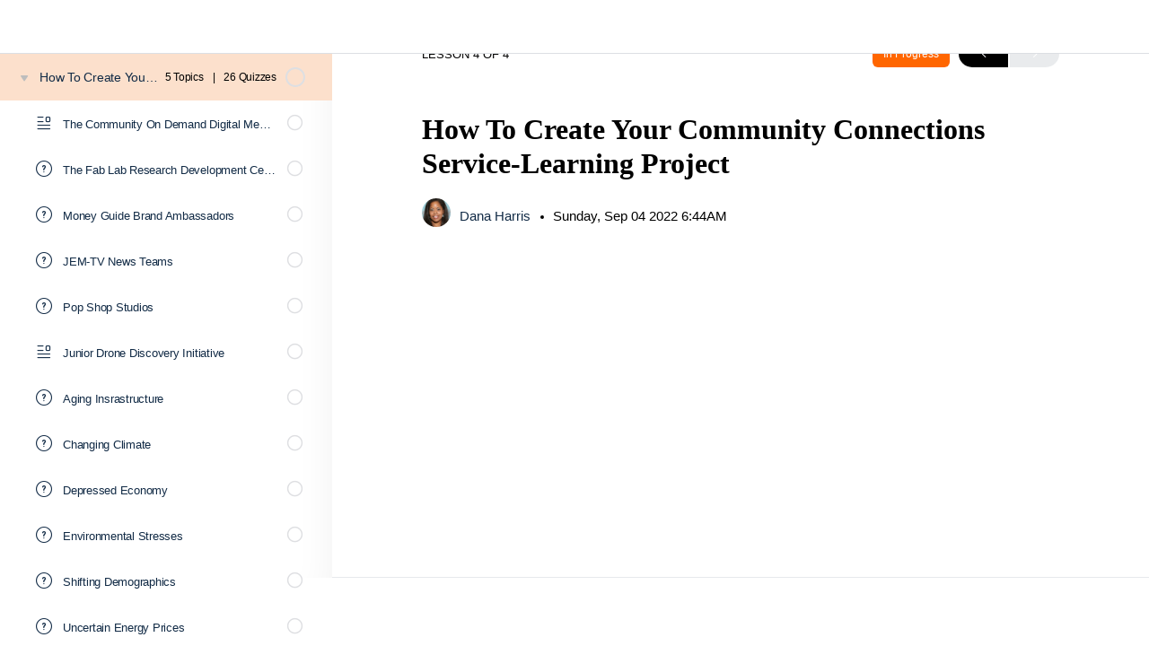

--- FILE ---
content_type: text/html; charset=UTF-8
request_url: https://nextstepsyep.org/courses/sipc-instructor/lessons/how-to-create-your-community-connections-service-learning-project-2/
body_size: 38685
content:
<!doctype html>
<html lang="en-US">
	<head>
		<meta charset="UTF-8">
		<link rel="profile" href="https://gmpg.org/xfn/11">
		<title>How To Create Your Community Connections Service-Learning Project &#8211; NEXT Steps Youth Entrepreneur Program</title>
<script type="text/html" id="tmpl-bb-link-preview">
<% if ( link_scrapping ) { %>
	<% if ( link_loading ) { %>
		<span class="bb-url-scrapper-loading bb-ajax-loader"><i class="bb-icon-l bb-icon-spinner animate-spin"></i>Loading preview...</span>
	<% } %>
	<% if ( link_success || link_error ) { %>
		<a title="Cancel Preview" href="#" id="bb-close-link-suggestion">Remove Preview</a>
		<div class="bb-link-preview-container">

			<% if ( link_images && link_images.length && link_success && ! link_error && '' !== link_image_index ) { %>
				<div id="bb-url-scrapper-img-holder">
					<div class="bb-link-preview-image">
						<div class="bb-link-preview-image-cover">
							<img src="<%= link_images[link_image_index] %>"/>
						</div>
						<div class="bb-link-preview-icons">
							<%
							if ( link_images.length > 1 ) { %>
								<a data-bp-tooltip-pos="up" data-bp-tooltip="Change image" href="#" class="icon-exchange toolbar-button bp-tooltip" id="icon-exchange"><i class="bb-icon-l bb-icon-exchange"></i></a>
							<% } %>
							<% if ( link_images.length ) { %>
								<a data-bp-tooltip-pos="up" data-bp-tooltip="Remove image" href="#" class="icon-image-slash toolbar-button bp-tooltip" id="bb-link-preview-remove-image"><i class="bb-icon-l bb-icon-image-slash"></i></a>
							<% } %>
							<a data-bp-tooltip-pos="up" data-bp-tooltip="Confirm" class="toolbar-button bp-tooltip" href="#" id="bb-link-preview-select-image">
								<i class="bb-icon-check bb-icon-l"></i>
							</a>
						</div>
					</div>
					<% if ( link_images.length > 1 ) { %>
						<div class="bb-url-thumb-nav">
							<button type="button" id="bb-url-prevPicButton"><span class="bb-icon-l bb-icon-angle-left"></span></button>
							<button type="button" id="bb-url-nextPicButton"><span class="bb-icon-l bb-icon-angle-right"></span></button>
							<div id="bb-url-scrapper-img-count">
								Image <%= link_image_index + 1 %>&nbsp;of&nbsp;<%= link_images.length %>
							</div>
						</div>
					<% } %>
				</div>
			<% } %>

			<% if ( link_success && ! link_error && link_url ) { %>
				<div class="bb-link-preview-info">
					<% var a = document.createElement('a');
						a.href = link_url;
						var hostname = a.hostname;
						var domainName = hostname.replace('www.', '' );
					%>

					<% if ( 'undefined' !== typeof link_title && link_title.trim() && link_description ) { %>
						<p class="bb-link-preview-link-name"><%= domainName %></p>
					<% } %>

					<% if ( link_success && ! link_error ) { %>
						<p class="bb-link-preview-title"><%= link_title %></p>
					<% } %>

					<% if ( link_success && ! link_error ) { %>
						<div class="bb-link-preview-excerpt"><p><%= link_description %></p></div>
					<% } %>
				</div>
			<% } %>
			<% if ( link_error && ! link_success ) { %>
				<div id="bb-url-error" class="bb-url-error"><%= link_error_msg %></div>
			<% } %>
		</div>
	<% } %>
<% } %>
</script>
<script type="text/html" id="tmpl-profile-card-popup">
	<div id="profile-card" class="bb-profile-card bb-popup-card" data-bp-item-id="" data-bp-item-component="members">

		<div class="skeleton-card">
			<div class="skeleton-card-body">
				<div class="skeleton-card-avatar bb-loading-bg"></div>
				<div class="skeleton-card-entity">
					<div class="skeleton-card-type bb-loading-bg"></div>
					<div class="skeleton-card-heading bb-loading-bg"></div>
					<div class="skeleton-card-meta bb-loading-bg"></div>
				</div>
			</div>
						<div class="skeleton-card-footer skeleton-footer-plain">
				<div class="skeleton-card-button bb-loading-bg"></div>
				<div class="skeleton-card-button bb-loading-bg"></div>
				<div class="skeleton-card-button bb-loading-bg"></div>
			</div>
		</div>

		<div class="bb-card-content">
			<div class="bb-card-body">
				<div class="bb-card-avatar">
					<span class="card-profile-status"></span>
					<img src="" alt="">
				</div>
				<div class="bb-card-entity">
					<div class="bb-card-profile-type"></div>
					<h4 class="bb-card-heading"></h4>
					<div class="bb-card-meta">
						<span class="card-meta-item card-meta-joined">Joined <span></span></span>
						<span class="card-meta-item card-meta-last-active"></span>
													<span class="card-meta-item card-meta-followers"></span>
												</div>
				</div>
			</div>
			<div class="bb-card-footer">
								<div class="bb-card-action bb-card-action-outline">
					<a href="" class="card-button card-button-profile">View Profile</a>
				</div>
			</div>
		</div>

	</div>
</script>
<script type="text/html" id="tmpl-group-card-popup">
	<div id="group-card" class="bb-group-card bb-popup-card" data-bp-item-id="" data-bp-item-component="groups">

		<div class="skeleton-card">
			<div class="skeleton-card-body">
				<div class="skeleton-card-avatar bb-loading-bg"></div>
				<div class="skeleton-card-entity">
					<div class="skeleton-card-heading bb-loading-bg"></div>
					<div class="skeleton-card-meta bb-loading-bg"></div>
				</div>
			</div>
						<div class="skeleton-card-footer skeleton-footer-plain">
				<div class="skeleton-card-button bb-loading-bg"></div>
				<div class="skeleton-card-button bb-loading-bg"></div>
			</div>
		</div>

		<div class="bb-card-content">
			<div class="bb-card-body">
				<div class="bb-card-avatar">
					<img src="" alt="">
				</div>
				<div class="bb-card-entity">
					<h4 class="bb-card-heading"></h4>
					<div class="bb-card-meta">
						<span class="card-meta-item card-meta-status"></span>
						<span class="card-meta-item card-meta-type"></span>
						<span class="card-meta-item card-meta-last-active"></span>
					</div>
					<div class="card-group-members">
						<span class="bs-group-members"></span>
					</div>
				</div>
			</div>
			<div class="bb-card-footer">
								<div class="bb-card-action bb-card-action-outline">
					<a href="" class="card-button card-button-group">View Group</a>
				</div>
			</div>
		</div>

	</div>
</script>

            <style id="bb_learndash_30_custom_colors">

                
                .learndash-wrapper .bb-single-course-sidebar .ld-status.ld-primary-background {
                    background-color: #e2e7ed !important;
                    color: inherit !important;
                }

                .learndash-wrapper .ld-course-status .ld-status.ld-status-progress.ld-primary-background {
                    background-color: #ebe9e6 !important;
                    color: inherit !important;
                }

                .learndash-wrapper .learndash_content_wrap .wpProQuiz_content .wpProQuiz_button_reShowQuestion:hover {
                    background-color: #fff !important;
                }

                .learndash-wrapper .learndash_content_wrap .wpProQuiz_content .wpProQuiz_toplistTable th {
                    background-color: transparent !important;
                }

                .learndash-wrapper .wpProQuiz_content .wpProQuiz_button:not(.wpProQuiz_button_reShowQuestion):not(.wpProQuiz_button_restartQuiz) {
                    color: #fff !important;
                }

                .learndash-wrapper .wpProQuiz_content .wpProQuiz_button.wpProQuiz_button_restartQuiz {
                    color: #fff !important;
                }

                .wpProQuiz_content .wpProQuiz_results > div > .wpProQuiz_button,
                .learndash-wrapper .bb-learndash-content-wrap .ld-item-list .ld-item-list-item a.ld-item-name:hover,
                .learndash-wrapper .bb-learndash-content-wrap .ld-item-list .ld-item-list-item .ld-item-list-item-preview:hover a.ld-item-name .ld-item-title,
                .learndash-wrapper .bb-learndash-content-wrap .ld-item-list .ld-item-list-item .ld-item-list-item-preview:hover .ld-expand-button .ld-icon-arrow-down,
                .lms-topic-sidebar-wrapper .lms-lessions-list > ol li a.bb-lesson-head:hover,
                .learndash-wrapper .bb-learndash-content-wrap .ld-primary-color-hover:hover,
                .learndash-wrapper .learndash_content_wrap .ld-table-list-item-quiz .ld-primary-color-hover:hover .ld-item-title,
                .learndash-wrapper .ld-item-list-item-expanded .ld-table-list-items .ld-table-list-item .ld-table-list-item-quiz .ld-primary-color-hover:hover .ld-item-title,
                .learndash-wrapper .ld-table-list .ld-table-list-items div.ld-table-list-item a.ld-table-list-item-preview:hover .ld-topic-title,
                .lms-lesson-content .bb-type-list li a:hover,
                .lms-lesson-content .lms-quiz-list li a:hover,
                .learndash-wrapper .ld-expand-button.ld-button-alternate:hover .ld-icon-arrow-down,
                .learndash-wrapper .ld-table-list .ld-table-list-items div.ld-table-list-item a.ld-table-list-item-preview:hover .ld-topic-title:before,
                .bb-lessons-list .lms-toggle-lesson i:hover,
                .lms-topic-sidebar-wrapper .lms-course-quizzes-list > ul li a:hover,
                .lms-topic-sidebar-wrapper .lms-course-members-list .course-members-list a:hover,
                .lms-topic-sidebar-wrapper .lms-course-members-list .bb-course-member-wrap > .list-members-extra,
                .lms-topic-sidebar-wrapper .lms-course-members-list .bb-course-member-wrap > .list-members-extra:hover,
                .learndash-wrapper .ld-item-list .ld-item-list-item.ld-item-lesson-item .ld-item-list-item-preview .ld-item-name .ld-item-title .ld-item-components span,
                .bb-about-instructor h5 a:hover,
                .learndash_content_wrap .comment-respond .comment-author:hover,
                .single-sfwd-courses .comment-respond .comment-author:hover {
                    color: #ff6600 !important;
                }

                .learndash-wrapper .learndash_content_wrap #quiz_continue_link,
                .learndash-wrapper .learndash_content_wrap .learndash_mark_complete_button,
                .learndash-wrapper .learndash_content_wrap #learndash_mark_complete_button,
                .learndash-wrapper .learndash_content_wrap .ld-status-complete,
                .learndash-wrapper .learndash_content_wrap .ld-alert-success .ld-button,
                .learndash-wrapper .learndash_content_wrap .ld-alert-success .ld-alert-icon,
                .wpProQuiz_questionList[data-type="assessment_answer"] .wpProQuiz_questionListItem label.is-selected:before,
                .wpProQuiz_questionList[data-type="single"] .wpProQuiz_questionListItem label.is-selected:before,
                .wpProQuiz_questionList[data-type="multiple"] .wpProQuiz_questionListItem label.is-selected:before {
                    background-color: #ff6600 !important;
                }

                .wpProQuiz_content .wpProQuiz_results > div > .wpProQuiz_button,
                .wpProQuiz_questionList[data-type="multiple"] .wpProQuiz_questionListItem label.is-selected:before {
                    border-color: #ff6600 !important;
                }

                .learndash-wrapper .wpProQuiz_content .wpProQuiz_button.wpProQuiz_button_restartQuiz,
                .learndash-wrapper .wpProQuiz_content .wpProQuiz_button.wpProQuiz_button_restartQuiz:hover,
                #learndash-page-content .sfwd-course-nav .learndash_next_prev_link a:hover,
                .bb-cover-list-item .ld-primary-background {
                    background-color: #ff6600 !important;
                }

                
                
                .lms-topic-sidebar-wrapper .ld-secondary-background,
                .i-progress.i-progress-completed,
                .bb-cover-list-item .ld-secondary-background,
                .learndash-wrapper .ld-status-icon.ld-status-complete.ld-secondary-background,
                .learndash-wrapper .ld-status-icon.ld-quiz-complete,
                .ld-progress-bar .ld-progress-bar-percentage.ld-secondary-background {
                    background-color: #81d742 !important;
                }

                .bb-progress .bb-progress-circle {
                    border-color: #81d742 !important;
                }

                .learndash-wrapper .ld-alert-success {
                    border-color: #DCDFE3 !important;
                }

                .learndash-wrapper .ld-secondary-in-progress-icon {
                    color: #81d742 !important;
                }

                .learndash-wrapper .bb-learndash-content-wrap .ld-secondary-in-progress-icon {
                    border-left-color: #DEDFE2 !important;
                    border-top-color: #DEDFE2 !important;
                }

                
                
                .learndash-wrapper .ld-item-list .ld-item-list-item.ld-item-lesson-item .ld-item-name .ld-item-title .ld-item-components span.ld-status-waiting,
                .learndash-wrapper .ld-item-list .ld-item-list-item.ld-item-lesson-item .ld-item-name .ld-item-title .ld-item-components span.ld-status-waiting span.ld-icon,
                .learndash-wrapper .ld-status-waiting {
                    background-color: #dd3333 !important;
                }

                
            </style>

			<meta name='robots' content='max-image-preview:large' />
<link rel="alternate" type="application/rss+xml" title="NEXT Steps Youth Entrepreneur Program &raquo; Feed" href="https://nextstepsyep.org/feed/" />
<link rel="alternate" type="application/rss+xml" title="NEXT Steps Youth Entrepreneur Program &raquo; Comments Feed" href="https://nextstepsyep.org/comments/feed/" />
<link rel="alternate" type="text/calendar" title="NEXT Steps Youth Entrepreneur Program &raquo; iCal Feed" href="https://nextstepsyep.org/events/?ical=1" />
<link rel="alternate" title="oEmbed (JSON)" type="application/json+oembed" href="https://nextstepsyep.org/wp-json/oembed/1.0/embed?url=https%3A%2F%2Fnextstepsyep.org%2Fcourses%2Fsipc-instructor%2Flessons%2Fhow-to-create-your-community-connections-service-learning-project-2%2F" />
<link rel="alternate" title="oEmbed (XML)" type="text/xml+oembed" href="https://nextstepsyep.org/wp-json/oembed/1.0/embed?url=https%3A%2F%2Fnextstepsyep.org%2Fcourses%2Fsipc-instructor%2Flessons%2Fhow-to-create-your-community-connections-service-learning-project-2%2F&#038;format=xml" />
<style id='wp-img-auto-sizes-contain-inline-css' type='text/css'>
img:is([sizes=auto i],[sizes^="auto," i]){contain-intrinsic-size:3000px 1500px}
/*# sourceURL=wp-img-auto-sizes-contain-inline-css */
</style>
<link rel='stylesheet' id='mycred-woo-frontend-css-css' href='https://nextstepsyep.org/wp-content/plugins/mycred/addons/gateway/carts/block-compatibility/build/mycred-woo-block-style.css?ver=1.4' type='text/css' media='all' />
<link rel='stylesheet' id='bp-nouveau-icons-map-css' href='https://nextstepsyep.org/wp-content/plugins/buddyboss-platform/bp-templates/bp-nouveau/icons/css/icons-map.min.css?ver=2.12.0' type='text/css' media='all' />
<link rel='stylesheet' id='bp-nouveau-bb-icons-css' href='https://nextstepsyep.org/wp-content/plugins/buddyboss-platform/bp-templates/bp-nouveau/icons/css/bb-icons.min.css?ver=1.0.8' type='text/css' media='all' />
<link rel='stylesheet' id='dashicons-css' href='https://nextstepsyep.org/wp-includes/css/dashicons.min.css?ver=64cbe18d55e7f6520301c79521c07ff8' type='text/css' media='all' />
<link rel='stylesheet' id='bp-nouveau-css' href='https://nextstepsyep.org/wp-content/plugins/buddyboss-platform/bp-templates/bp-nouveau/css/buddypress.min.css?ver=2.12.0' type='text/css' media='all' />
<style id='bp-nouveau-inline-css' type='text/css'>
.list-wrap .bs-group-cover a:before{ background:unset; }
body .bp-member-type.bb-current-member-donors {background-color:#346603 !important;}body .bp-member-type.bb-current-member-donors {color:#ffffff !important;}
/*# sourceURL=bp-nouveau-inline-css */
</style>
<link rel='stylesheet' id='buddyboss_legacy-css' href='https://nextstepsyep.org/wp-content/themes/buddyboss-theme/inc/plugins/buddyboss-menu-icons/vendor/kucrut/icon-picker/css/types/buddyboss_legacy.css?ver=1.0' type='text/css' media='all' />
<link rel='stylesheet' id='elusive-css' href='https://nextstepsyep.org/wp-content/themes/buddyboss-theme/inc/plugins/buddyboss-menu-icons/vendor/kucrut/icon-picker/css/types/elusive.css?ver=2.0' type='text/css' media='all' />
<link rel='stylesheet' id='font-awesome-css' href='https://nextstepsyep.org/wp-content/themes/buddyboss-theme/inc/plugins/buddyboss-menu-icons/vendor/kucrut/icon-picker/css/types/font-awesome.css?ver=4.7.0' type='text/css' media='all' />
<link rel='stylesheet' id='foundation-icons-css' href='https://nextstepsyep.org/wp-content/themes/buddyboss-theme/inc/plugins/buddyboss-menu-icons/vendor/kucrut/icon-picker/css/types/foundation-icons.css?ver=3.0' type='text/css' media='all' />
<link rel='stylesheet' id='genericons-css' href='https://nextstepsyep.org/wp-content/themes/buddyboss-theme/inc/plugins/buddyboss-menu-icons/vendor/kucrut/icon-picker/css/types/genericons.css?ver=3.4' type='text/css' media='all' />
<link rel='stylesheet' id='wp-block-library-css' href='https://nextstepsyep.org/wp-includes/css/dist/block-library/style.min.css?ver=64cbe18d55e7f6520301c79521c07ff8' type='text/css' media='all' />
<style id='classic-theme-styles-inline-css' type='text/css'>
/*! This file is auto-generated */
.wp-block-button__link{color:#fff;background-color:#32373c;border-radius:9999px;box-shadow:none;text-decoration:none;padding:calc(.667em + 2px) calc(1.333em + 2px);font-size:1.125em}.wp-block-file__button{background:#32373c;color:#fff;text-decoration:none}
/*# sourceURL=/wp-includes/css/classic-themes.min.css */
</style>
<link rel='stylesheet' id='bb_theme_block-buddypanel-style-css-css' href='https://nextstepsyep.org/wp-content/themes/buddyboss-theme/blocks/buddypanel/build/style-buddypanel.css?ver=a43481f57c3cc73f6cce06223a569c14' type='text/css' media='all' />
<link rel='stylesheet' id='ulgm-gutenberg-blocks-css' href='https://nextstepsyep.org/wp-content/plugins/uncanny-learndash-groups/src/blocks/dist/index.css?ver=6.1.2' type='text/css' media='all' />
<link rel='stylesheet' id='pwgc-wc-blocks-style-css' href='https://nextstepsyep.org/wp-content/plugins/pw-woocommerce-gift-cards/assets/css/blocks.css?ver=2.25' type='text/css' media='all' />
<link rel='stylesheet' id='edd-blocks-css' href='https://nextstepsyep.org/wp-content/plugins/easy-digital-downloads/includes/blocks/assets/css/edd-blocks.css?ver=3.6.2' type='text/css' media='all' />
<style id='global-styles-inline-css' type='text/css'>
:root{--wp--preset--aspect-ratio--square: 1;--wp--preset--aspect-ratio--4-3: 4/3;--wp--preset--aspect-ratio--3-4: 3/4;--wp--preset--aspect-ratio--3-2: 3/2;--wp--preset--aspect-ratio--2-3: 2/3;--wp--preset--aspect-ratio--16-9: 16/9;--wp--preset--aspect-ratio--9-16: 9/16;--wp--preset--color--black: #000000;--wp--preset--color--cyan-bluish-gray: #abb8c3;--wp--preset--color--white: #ffffff;--wp--preset--color--pale-pink: #f78da7;--wp--preset--color--vivid-red: #cf2e2e;--wp--preset--color--luminous-vivid-orange: #ff6900;--wp--preset--color--luminous-vivid-amber: #fcb900;--wp--preset--color--light-green-cyan: #7bdcb5;--wp--preset--color--vivid-green-cyan: #00d084;--wp--preset--color--pale-cyan-blue: #8ed1fc;--wp--preset--color--vivid-cyan-blue: #0693e3;--wp--preset--color--vivid-purple: #9b51e0;--wp--preset--gradient--vivid-cyan-blue-to-vivid-purple: linear-gradient(135deg,rgb(6,147,227) 0%,rgb(155,81,224) 100%);--wp--preset--gradient--light-green-cyan-to-vivid-green-cyan: linear-gradient(135deg,rgb(122,220,180) 0%,rgb(0,208,130) 100%);--wp--preset--gradient--luminous-vivid-amber-to-luminous-vivid-orange: linear-gradient(135deg,rgb(252,185,0) 0%,rgb(255,105,0) 100%);--wp--preset--gradient--luminous-vivid-orange-to-vivid-red: linear-gradient(135deg,rgb(255,105,0) 0%,rgb(207,46,46) 100%);--wp--preset--gradient--very-light-gray-to-cyan-bluish-gray: linear-gradient(135deg,rgb(238,238,238) 0%,rgb(169,184,195) 100%);--wp--preset--gradient--cool-to-warm-spectrum: linear-gradient(135deg,rgb(74,234,220) 0%,rgb(151,120,209) 20%,rgb(207,42,186) 40%,rgb(238,44,130) 60%,rgb(251,105,98) 80%,rgb(254,248,76) 100%);--wp--preset--gradient--blush-light-purple: linear-gradient(135deg,rgb(255,206,236) 0%,rgb(152,150,240) 100%);--wp--preset--gradient--blush-bordeaux: linear-gradient(135deg,rgb(254,205,165) 0%,rgb(254,45,45) 50%,rgb(107,0,62) 100%);--wp--preset--gradient--luminous-dusk: linear-gradient(135deg,rgb(255,203,112) 0%,rgb(199,81,192) 50%,rgb(65,88,208) 100%);--wp--preset--gradient--pale-ocean: linear-gradient(135deg,rgb(255,245,203) 0%,rgb(182,227,212) 50%,rgb(51,167,181) 100%);--wp--preset--gradient--electric-grass: linear-gradient(135deg,rgb(202,248,128) 0%,rgb(113,206,126) 100%);--wp--preset--gradient--midnight: linear-gradient(135deg,rgb(2,3,129) 0%,rgb(40,116,252) 100%);--wp--preset--font-size--small: 13px;--wp--preset--font-size--medium: 20px;--wp--preset--font-size--large: 36px;--wp--preset--font-size--x-large: 42px;--wp--preset--spacing--20: 0.44rem;--wp--preset--spacing--30: 0.67rem;--wp--preset--spacing--40: 1rem;--wp--preset--spacing--50: 1.5rem;--wp--preset--spacing--60: 2.25rem;--wp--preset--spacing--70: 3.38rem;--wp--preset--spacing--80: 5.06rem;--wp--preset--shadow--natural: 6px 6px 9px rgba(0, 0, 0, 0.2);--wp--preset--shadow--deep: 12px 12px 50px rgba(0, 0, 0, 0.4);--wp--preset--shadow--sharp: 6px 6px 0px rgba(0, 0, 0, 0.2);--wp--preset--shadow--outlined: 6px 6px 0px -3px rgb(255, 255, 255), 6px 6px rgb(0, 0, 0);--wp--preset--shadow--crisp: 6px 6px 0px rgb(0, 0, 0);}:where(.is-layout-flex){gap: 0.5em;}:where(.is-layout-grid){gap: 0.5em;}body .is-layout-flex{display: flex;}.is-layout-flex{flex-wrap: wrap;align-items: center;}.is-layout-flex > :is(*, div){margin: 0;}body .is-layout-grid{display: grid;}.is-layout-grid > :is(*, div){margin: 0;}:where(.wp-block-columns.is-layout-flex){gap: 2em;}:where(.wp-block-columns.is-layout-grid){gap: 2em;}:where(.wp-block-post-template.is-layout-flex){gap: 1.25em;}:where(.wp-block-post-template.is-layout-grid){gap: 1.25em;}.has-black-color{color: var(--wp--preset--color--black) !important;}.has-cyan-bluish-gray-color{color: var(--wp--preset--color--cyan-bluish-gray) !important;}.has-white-color{color: var(--wp--preset--color--white) !important;}.has-pale-pink-color{color: var(--wp--preset--color--pale-pink) !important;}.has-vivid-red-color{color: var(--wp--preset--color--vivid-red) !important;}.has-luminous-vivid-orange-color{color: var(--wp--preset--color--luminous-vivid-orange) !important;}.has-luminous-vivid-amber-color{color: var(--wp--preset--color--luminous-vivid-amber) !important;}.has-light-green-cyan-color{color: var(--wp--preset--color--light-green-cyan) !important;}.has-vivid-green-cyan-color{color: var(--wp--preset--color--vivid-green-cyan) !important;}.has-pale-cyan-blue-color{color: var(--wp--preset--color--pale-cyan-blue) !important;}.has-vivid-cyan-blue-color{color: var(--wp--preset--color--vivid-cyan-blue) !important;}.has-vivid-purple-color{color: var(--wp--preset--color--vivid-purple) !important;}.has-black-background-color{background-color: var(--wp--preset--color--black) !important;}.has-cyan-bluish-gray-background-color{background-color: var(--wp--preset--color--cyan-bluish-gray) !important;}.has-white-background-color{background-color: var(--wp--preset--color--white) !important;}.has-pale-pink-background-color{background-color: var(--wp--preset--color--pale-pink) !important;}.has-vivid-red-background-color{background-color: var(--wp--preset--color--vivid-red) !important;}.has-luminous-vivid-orange-background-color{background-color: var(--wp--preset--color--luminous-vivid-orange) !important;}.has-luminous-vivid-amber-background-color{background-color: var(--wp--preset--color--luminous-vivid-amber) !important;}.has-light-green-cyan-background-color{background-color: var(--wp--preset--color--light-green-cyan) !important;}.has-vivid-green-cyan-background-color{background-color: var(--wp--preset--color--vivid-green-cyan) !important;}.has-pale-cyan-blue-background-color{background-color: var(--wp--preset--color--pale-cyan-blue) !important;}.has-vivid-cyan-blue-background-color{background-color: var(--wp--preset--color--vivid-cyan-blue) !important;}.has-vivid-purple-background-color{background-color: var(--wp--preset--color--vivid-purple) !important;}.has-black-border-color{border-color: var(--wp--preset--color--black) !important;}.has-cyan-bluish-gray-border-color{border-color: var(--wp--preset--color--cyan-bluish-gray) !important;}.has-white-border-color{border-color: var(--wp--preset--color--white) !important;}.has-pale-pink-border-color{border-color: var(--wp--preset--color--pale-pink) !important;}.has-vivid-red-border-color{border-color: var(--wp--preset--color--vivid-red) !important;}.has-luminous-vivid-orange-border-color{border-color: var(--wp--preset--color--luminous-vivid-orange) !important;}.has-luminous-vivid-amber-border-color{border-color: var(--wp--preset--color--luminous-vivid-amber) !important;}.has-light-green-cyan-border-color{border-color: var(--wp--preset--color--light-green-cyan) !important;}.has-vivid-green-cyan-border-color{border-color: var(--wp--preset--color--vivid-green-cyan) !important;}.has-pale-cyan-blue-border-color{border-color: var(--wp--preset--color--pale-cyan-blue) !important;}.has-vivid-cyan-blue-border-color{border-color: var(--wp--preset--color--vivid-cyan-blue) !important;}.has-vivid-purple-border-color{border-color: var(--wp--preset--color--vivid-purple) !important;}.has-vivid-cyan-blue-to-vivid-purple-gradient-background{background: var(--wp--preset--gradient--vivid-cyan-blue-to-vivid-purple) !important;}.has-light-green-cyan-to-vivid-green-cyan-gradient-background{background: var(--wp--preset--gradient--light-green-cyan-to-vivid-green-cyan) !important;}.has-luminous-vivid-amber-to-luminous-vivid-orange-gradient-background{background: var(--wp--preset--gradient--luminous-vivid-amber-to-luminous-vivid-orange) !important;}.has-luminous-vivid-orange-to-vivid-red-gradient-background{background: var(--wp--preset--gradient--luminous-vivid-orange-to-vivid-red) !important;}.has-very-light-gray-to-cyan-bluish-gray-gradient-background{background: var(--wp--preset--gradient--very-light-gray-to-cyan-bluish-gray) !important;}.has-cool-to-warm-spectrum-gradient-background{background: var(--wp--preset--gradient--cool-to-warm-spectrum) !important;}.has-blush-light-purple-gradient-background{background: var(--wp--preset--gradient--blush-light-purple) !important;}.has-blush-bordeaux-gradient-background{background: var(--wp--preset--gradient--blush-bordeaux) !important;}.has-luminous-dusk-gradient-background{background: var(--wp--preset--gradient--luminous-dusk) !important;}.has-pale-ocean-gradient-background{background: var(--wp--preset--gradient--pale-ocean) !important;}.has-electric-grass-gradient-background{background: var(--wp--preset--gradient--electric-grass) !important;}.has-midnight-gradient-background{background: var(--wp--preset--gradient--midnight) !important;}.has-small-font-size{font-size: var(--wp--preset--font-size--small) !important;}.has-medium-font-size{font-size: var(--wp--preset--font-size--medium) !important;}.has-large-font-size{font-size: var(--wp--preset--font-size--large) !important;}.has-x-large-font-size{font-size: var(--wp--preset--font-size--x-large) !important;}
:where(.wp-block-post-template.is-layout-flex){gap: 1.25em;}:where(.wp-block-post-template.is-layout-grid){gap: 1.25em;}
:where(.wp-block-term-template.is-layout-flex){gap: 1.25em;}:where(.wp-block-term-template.is-layout-grid){gap: 1.25em;}
:where(.wp-block-columns.is-layout-flex){gap: 2em;}:where(.wp-block-columns.is-layout-grid){gap: 2em;}
:root :where(.wp-block-pullquote){font-size: 1.5em;line-height: 1.6;}
/*# sourceURL=global-styles-inline-css */
</style>
<link rel='stylesheet' id='bp-media-videojs-css-css' href='https://nextstepsyep.org/wp-content/plugins/buddyboss-platform/bp-core/css/vendor/video-js.min.css?ver=2.12.0' type='text/css' media='all' />
<link rel='stylesheet' id='bp-mentions-css-css' href='https://nextstepsyep.org/wp-content/plugins/buddyboss-platform/bp-core/css/mentions.min.css?ver=2.12.0' type='text/css' media='all' />
<link rel='stylesheet' id='pmpro_frontend_base-css' href='https://nextstepsyep.org/wp-content/plugins/paid-memberships-pro/css/frontend/base.css?ver=3.6.2' type='text/css' media='all' />
<link rel='stylesheet' id='pmpro_frontend_variation_1-css' href='https://nextstepsyep.org/wp-content/plugins/paid-memberships-pro/css/frontend/variation_1.css?ver=3.6.2' type='text/css' media='all' />
<link rel='stylesheet' id='woocommerce-layout-css' href='https://nextstepsyep.org/wp-content/plugins/woocommerce/assets/css/woocommerce-layout.css?ver=10.4.0' type='text/css' media='all' />
<link rel='stylesheet' id='woocommerce-smallscreen-css' href='https://nextstepsyep.org/wp-content/plugins/woocommerce/assets/css/woocommerce-smallscreen.css?ver=10.4.0' type='text/css' media='only screen and (max-width: 768px)' />
<link rel='stylesheet' id='woocommerce-general-css' href='https://nextstepsyep.org/wp-content/plugins/woocommerce/assets/css/woocommerce.css?ver=10.4.0' type='text/css' media='all' />
<style id='woocommerce-inline-inline-css' type='text/css'>
.woocommerce form .form-row .required { visibility: visible; }
/*# sourceURL=woocommerce-inline-inline-css */
</style>
<link rel='stylesheet' id='tribe-events-v2-single-skeleton-css' href='https://nextstepsyep.org/wp-content/plugins/the-events-calendar/build/css/tribe-events-single-skeleton.css?ver=6.15.12.2' type='text/css' media='all' />
<link rel='stylesheet' id='tribe-events-v2-single-skeleton-full-css' href='https://nextstepsyep.org/wp-content/plugins/the-events-calendar/build/css/tribe-events-single-full.css?ver=6.15.12.2' type='text/css' media='all' />
<link rel='stylesheet' id='tec-events-elementor-widgets-base-styles-css' href='https://nextstepsyep.org/wp-content/plugins/the-events-calendar/build/css/integrations/plugins/elementor/widgets/widget-base.css?ver=6.15.12.2' type='text/css' media='all' />
<link rel='stylesheet' id='learndash_quiz_front_css-css' href='//nextstepsyep.org/wp-content/plugins/sfwd-lms/themes/legacy/templates/learndash_quiz_front.min.css?ver=4.21.0' type='text/css' media='all' />
<link rel='stylesheet' id='learndash-css' href='//nextstepsyep.org/wp-content/plugins/sfwd-lms/src/assets/dist/css/styles.css?ver=4.21.0' type='text/css' media='all' />
<link rel='stylesheet' id='jquery-dropdown-css-css' href='//nextstepsyep.org/wp-content/plugins/sfwd-lms/assets/css/jquery.dropdown.min.css?ver=4.21.0' type='text/css' media='all' />
<link rel='stylesheet' id='learndash_lesson_video-css' href='//nextstepsyep.org/wp-content/plugins/sfwd-lms/themes/legacy/templates/learndash_lesson_video.min.css?ver=4.21.0' type='text/css' media='all' />
<link rel='stylesheet' id='learndash-admin-bar-css' href='https://nextstepsyep.org/wp-content/plugins/sfwd-lms/src/assets/dist/css/admin-bar/styles.css?ver=4.21.0' type='text/css' media='all' />
<link rel='stylesheet' id='edd-styles-css' href='https://nextstepsyep.org/wp-content/plugins/easy-digital-downloads/assets/build/css/frontend/edd.min.css?ver=3.6.2' type='text/css' media='all' />
<link rel='stylesheet' id='redux-extendify-styles-css' href='https://nextstepsyep.org/wp-content/themes/buddyboss-theme/inc/admin/framework/redux-core/assets/css/extendify-utilities.css?ver=4.4.11' type='text/css' media='all' />
<link rel='stylesheet' id='buddyboss-theme-fonts-css' href='https://nextstepsyep.org/wp-content/themes/buddyboss-theme/assets/fonts/fonts.css?ver=2.8.30' type='text/css' media='all' />
<link rel='stylesheet' id='learndash-front-css' href='//nextstepsyep.org/wp-content/plugins/sfwd-lms/themes/ld30/assets/css/learndash.min.css?ver=4.21.0' type='text/css' media='all' />
<style id='learndash-front-inline-css' type='text/css'>
		.learndash-wrapper .ld-item-list .ld-item-list-item.ld-is-next,
		.learndash-wrapper .wpProQuiz_content .wpProQuiz_questionListItem label:focus-within {
			border-color: #ff6600;
		}

		/*
		.learndash-wrapper a:not(.ld-button):not(#quiz_continue_link):not(.ld-focus-menu-link):not(.btn-blue):not(#quiz_continue_link):not(.ld-js-register-account):not(#ld-focus-mode-course-heading):not(#btn-join):not(.ld-item-name):not(.ld-table-list-item-preview):not(.ld-lesson-item-preview-heading),
		 */

		.learndash-wrapper .ld-breadcrumbs a,
		.learndash-wrapper .ld-lesson-item.ld-is-current-lesson .ld-lesson-item-preview-heading,
		.learndash-wrapper .ld-lesson-item.ld-is-current-lesson .ld-lesson-title,
		.learndash-wrapper .ld-primary-color-hover:hover,
		.learndash-wrapper .ld-primary-color,
		.learndash-wrapper .ld-primary-color-hover:hover,
		.learndash-wrapper .ld-primary-color,
		.learndash-wrapper .ld-tabs .ld-tabs-navigation .ld-tab.ld-active,
		.learndash-wrapper .ld-button.ld-button-transparent,
		.learndash-wrapper .ld-button.ld-button-reverse,
		.learndash-wrapper .ld-icon-certificate,
		.learndash-wrapper .ld-login-modal .ld-login-modal-login .ld-modal-heading,
		#wpProQuiz_user_content a,
		.learndash-wrapper .ld-item-list .ld-item-list-item a.ld-item-name:hover,
		.learndash-wrapper .ld-focus-comments__heading-actions .ld-expand-button,
		.learndash-wrapper .ld-focus-comments__heading a,
		.learndash-wrapper .ld-focus-comments .comment-respond a,
		.learndash-wrapper .ld-focus-comment .ld-comment-reply a.comment-reply-link:hover,
		.learndash-wrapper .ld-expand-button.ld-button-alternate {
			color: #ff6600 !important;
		}

		.learndash-wrapper .ld-focus-comment.bypostauthor>.ld-comment-wrapper,
		.learndash-wrapper .ld-focus-comment.role-group_leader>.ld-comment-wrapper,
		.learndash-wrapper .ld-focus-comment.role-administrator>.ld-comment-wrapper {
			background-color:rgba(255, 102, 0, 0.03) !important;
		}


		.learndash-wrapper .ld-primary-background,
		.learndash-wrapper .ld-tabs .ld-tabs-navigation .ld-tab.ld-active:after {
			background: #ff6600 !important;
		}



		.learndash-wrapper .ld-course-navigation .ld-lesson-item.ld-is-current-lesson .ld-status-incomplete,
		.learndash-wrapper .ld-focus-comment.bypostauthor:not(.ptype-sfwd-assignment) >.ld-comment-wrapper>.ld-comment-avatar img,
		.learndash-wrapper .ld-focus-comment.role-group_leader>.ld-comment-wrapper>.ld-comment-avatar img,
		.learndash-wrapper .ld-focus-comment.role-administrator>.ld-comment-wrapper>.ld-comment-avatar img {
			border-color: #ff6600 !important;
		}



		.learndash-wrapper .ld-loading::before {
			border-top:3px solid #ff6600 !important;
		}

		.learndash-wrapper .ld-button:hover:not(.learndash-link-previous-incomplete):not(.ld-button-transparent):not(.ld--ignore-inline-css),
		#learndash-tooltips .ld-tooltip:after,
		#learndash-tooltips .ld-tooltip,
		.learndash-wrapper .ld-primary-background,
		.learndash-wrapper .btn-join:not(.ld--ignore-inline-css),
		.learndash-wrapper #btn-join:not(.ld--ignore-inline-css),
		.learndash-wrapper .ld-button:not(.ld-button-reverse):not(.learndash-link-previous-incomplete):not(.ld-button-transparent):not(.ld--ignore-inline-css),
		.learndash-wrapper .ld-expand-button,
		.learndash-wrapper .wpProQuiz_content .wpProQuiz_button:not(.wpProQuiz_button_reShowQuestion):not(.wpProQuiz_button_restartQuiz),
		.learndash-wrapper .wpProQuiz_content .wpProQuiz_button2,
		.learndash-wrapper .ld-focus .ld-focus-sidebar .ld-course-navigation-heading,
		.learndash-wrapper .ld-focus .ld-focus-sidebar .ld-focus-sidebar-trigger,
		.learndash-wrapper .ld-focus-comments .form-submit #submit,
		.learndash-wrapper .ld-login-modal input[type='submit'],
		.learndash-wrapper .ld-login-modal .ld-login-modal-register,
		.learndash-wrapper .wpProQuiz_content .wpProQuiz_certificate a.btn-blue,
		.learndash-wrapper .ld-focus .ld-focus-header .ld-user-menu .ld-user-menu-items a,
		#wpProQuiz_user_content table.wp-list-table thead th,
		#wpProQuiz_overlay_close,
		.learndash-wrapper .ld-expand-button.ld-button-alternate .ld-icon {
			background-color: #ff6600 !important;
		}

		.learndash-wrapper .ld-button:focus:not(.learndash-link-previous-incomplete):not(.ld-button-transparent):not(.ld--ignore-inline-css),
		.learndash-wrapper .btn-join:focus:not(.ld--ignore-inline-css),
		.learndash-wrapper #btn-join:focus:not(.ld--ignore-inline-css),
		.learndash-wrapper .ld-expand-button:focus,
		.learndash-wrapper .wpProQuiz_content .wpProQuiz_button:not(.wpProQuiz_button_reShowQuestion):focus:not(.wpProQuiz_button_restartQuiz),
		.learndash-wrapper .wpProQuiz_content .wpProQuiz_button2:focus,
		.learndash-wrapper .ld-focus-comments .form-submit #submit,
		.learndash-wrapper .ld-login-modal input[type='submit']:focus,
		.learndash-wrapper .ld-login-modal .ld-login-modal-register:focus,
		.learndash-wrapper .wpProQuiz_content .wpProQuiz_certificate a.btn-blue:focus {
			outline-color: #ff6600;
		}

		.learndash-wrapper .ld-focus .ld-focus-header .ld-user-menu .ld-user-menu-items:before {
			border-bottom-color: #ff6600 !important;
		}

		.learndash-wrapper .ld-button.ld-button-transparent:hover {
			background: transparent !important;
		}

		.learndash-wrapper .ld-button.ld-button-transparent:focus {
			outline-color: #ff6600;
		}

		.learndash-wrapper .ld-focus .ld-focus-header .sfwd-mark-complete .learndash_mark_complete_button,
		.learndash-wrapper .ld-focus .ld-focus-header #sfwd-mark-complete #learndash_mark_complete_button,
		.learndash-wrapper .ld-button.ld-button-transparent,
		.learndash-wrapper .ld-button.ld-button-alternate,
		.learndash-wrapper .ld-expand-button.ld-button-alternate {
			background-color:transparent !important;
		}

		.learndash-wrapper .ld-focus-header .ld-user-menu .ld-user-menu-items a,
		.learndash-wrapper .ld-button.ld-button-reverse:hover,
		.learndash-wrapper .ld-alert-success .ld-alert-icon.ld-icon-certificate,
		.learndash-wrapper .ld-alert-warning .ld-button:not(.learndash-link-previous-incomplete),
		.learndash-wrapper .ld-primary-background.ld-status {
			color:white !important;
		}

		.learndash-wrapper .ld-status.ld-status-unlocked {
			background-color: rgba(255,102,0,0.2) !important;
			color: #ff6600 !important;
		}

		.learndash-wrapper .wpProQuiz_content .wpProQuiz_addToplist {
			background-color: rgba(255,102,0,0.1) !important;
			border: 1px solid #ff6600 !important;
		}

		.learndash-wrapper .wpProQuiz_content .wpProQuiz_toplistTable th {
			background: #ff6600 !important;
		}

		.learndash-wrapper .wpProQuiz_content .wpProQuiz_toplistTrOdd {
			background-color: rgba(255,102,0,0.1) !important;
		}

		.learndash-wrapper .wpProQuiz_content .wpProQuiz_reviewDiv li.wpProQuiz_reviewQuestionTarget {
			background-color: #ff6600 !important;
		}
		.learndash-wrapper .wpProQuiz_content .wpProQuiz_time_limit .wpProQuiz_progress {
			background-color: #ff6600 !important;
		}
		
		.learndash-wrapper #quiz_continue_link,
		.learndash-wrapper .ld-secondary-background,
		.learndash-wrapper .learndash_mark_complete_button,
		.learndash-wrapper #learndash_mark_complete_button,
		.learndash-wrapper .ld-status-complete,
		.learndash-wrapper .ld-alert-success .ld-button,
		.learndash-wrapper .ld-alert-success .ld-alert-icon {
			background-color: #81d742 !important;
		}

		.learndash-wrapper #quiz_continue_link:focus,
		.learndash-wrapper .learndash_mark_complete_button:focus,
		.learndash-wrapper #learndash_mark_complete_button:focus,
		.learndash-wrapper .ld-alert-success .ld-button:focus {
			outline-color: #81d742;
		}

		.learndash-wrapper .wpProQuiz_content a#quiz_continue_link {
			background-color: #81d742 !important;
		}

		.learndash-wrapper .wpProQuiz_content a#quiz_continue_link:focus {
			outline-color: #81d742;
		}

		.learndash-wrapper .course_progress .sending_progress_bar {
			background: #81d742 !important;
		}

		.learndash-wrapper .wpProQuiz_content .wpProQuiz_button_reShowQuestion:hover, .learndash-wrapper .wpProQuiz_content .wpProQuiz_button_restartQuiz:hover {
			background-color: #81d742 !important;
			opacity: 0.75;
		}

		.learndash-wrapper .wpProQuiz_content .wpProQuiz_button_reShowQuestion:focus,
		.learndash-wrapper .wpProQuiz_content .wpProQuiz_button_restartQuiz:focus {
			outline-color: #81d742;
		}

		.learndash-wrapper .ld-secondary-color-hover:hover,
		.learndash-wrapper .ld-secondary-color,
		.learndash-wrapper .ld-focus .ld-focus-header .sfwd-mark-complete .learndash_mark_complete_button,
		.learndash-wrapper .ld-focus .ld-focus-header #sfwd-mark-complete #learndash_mark_complete_button,
		.learndash-wrapper .ld-focus .ld-focus-header .sfwd-mark-complete:after {
			color: #81d742 !important;
		}

		.learndash-wrapper .ld-secondary-in-progress-icon {
			border-left-color: #81d742 !important;
			border-top-color: #81d742 !important;
		}

		.learndash-wrapper .ld-alert-success {
			border-color: #81d742;
			background-color: transparent !important;
			color: #81d742;
		}

		.learndash-wrapper .wpProQuiz_content .wpProQuiz_reviewQuestion li.wpProQuiz_reviewQuestionSolved,
		.learndash-wrapper .wpProQuiz_content .wpProQuiz_box li.wpProQuiz_reviewQuestionSolved {
			background-color: #81d742 !important;
		}

		.learndash-wrapper .wpProQuiz_content  .wpProQuiz_reviewLegend span.wpProQuiz_reviewColor_Answer {
			background-color: #81d742 !important;
		}

		
		.learndash-wrapper .ld-alert-warning {
			background-color:transparent;
		}

		.learndash-wrapper .ld-status-waiting,
		.learndash-wrapper .ld-alert-warning .ld-alert-icon {
			background-color: #dd3333 !important;
		}

		.learndash-wrapper .ld-tertiary-color-hover:hover,
		.learndash-wrapper .ld-tertiary-color,
		.learndash-wrapper .ld-alert-warning {
			color: #dd3333 !important;
		}

		.learndash-wrapper .ld-tertiary-background {
			background-color: #dd3333 !important;
		}

		.learndash-wrapper .ld-alert-warning {
			border-color: #dd3333 !important;
		}

		.learndash-wrapper .ld-tertiary-background,
		.learndash-wrapper .ld-alert-warning .ld-alert-icon {
			color:white !important;
		}

		.learndash-wrapper .wpProQuiz_content .wpProQuiz_reviewQuestion li.wpProQuiz_reviewQuestionReview,
		.learndash-wrapper .wpProQuiz_content .wpProQuiz_box li.wpProQuiz_reviewQuestionReview {
			background-color: #dd3333 !important;
		}

		.learndash-wrapper .wpProQuiz_content  .wpProQuiz_reviewLegend span.wpProQuiz_reviewColor_Review {
			background-color: #dd3333 !important;
		}

		
/*# sourceURL=learndash-front-inline-css */
</style>
<link rel='stylesheet' id='elementor-frontend-css' href='https://nextstepsyep.org/wp-content/plugins/elementor/assets/css/frontend.min.css?ver=3.33.4' type='text/css' media='all' />
<link rel='stylesheet' id='widget-heading-css' href='https://nextstepsyep.org/wp-content/plugins/elementor/assets/css/widget-heading.min.css?ver=3.33.4' type='text/css' media='all' />
<link rel='stylesheet' id='widget-nav-menu-css' href='https://nextstepsyep.org/wp-content/plugins/elementor-pro/assets/css/widget-nav-menu.min.css?ver=3.33.2' type='text/css' media='all' />
<link rel='stylesheet' id='widget-divider-css' href='https://nextstepsyep.org/wp-content/plugins/elementor/assets/css/widget-divider.min.css?ver=3.33.4' type='text/css' media='all' />
<link rel='stylesheet' id='e-popup-css' href='https://nextstepsyep.org/wp-content/plugins/elementor-pro/assets/css/conditionals/popup.min.css?ver=3.33.2' type='text/css' media='all' />
<link rel='stylesheet' id='elementor-icons-css' href='https://nextstepsyep.org/wp-content/plugins/elementor/assets/lib/eicons/css/elementor-icons.min.css?ver=5.44.0' type='text/css' media='all' />
<link rel='stylesheet' id='elementor-post-107001-css' href='https://nextstepsyep.org/wp-content/uploads/elementor/css/post-107001.css?ver=1765455788' type='text/css' media='all' />
<link rel='stylesheet' id='elementor-post-110346-css' href='https://nextstepsyep.org/wp-content/uploads/elementor/css/post-110346.css?ver=1765455788' type='text/css' media='all' />
<link rel='stylesheet' id='elementor-post-125809-css' href='https://nextstepsyep.org/wp-content/uploads/elementor/css/post-125809.css?ver=1765455788' type='text/css' media='all' />
<link rel='stylesheet' id='mycred-front-css' href='https://nextstepsyep.org/wp-content/plugins/mycred/assets/css/mycred-front.css?ver=2.9.7.1' type='text/css' media='all' />
<link rel='stylesheet' id='mycred-social-share-icons-css' href='https://nextstepsyep.org/wp-content/plugins/mycred/assets/css/mycred-social-icons.css?ver=2.9.7.1' type='text/css' media='all' />
<link rel='stylesheet' id='mycred-social-share-style-css' href='https://nextstepsyep.org/wp-content/plugins/mycred/assets/css/mycred-social-share.css?ver=2.9.7.1' type='text/css' media='all' />
<link rel='stylesheet' id='buddyboss-theme-magnific-popup-css-css' href='https://nextstepsyep.org/wp-content/themes/buddyboss-theme/assets/css/vendors/magnific-popup.min.css?ver=2.8.30' type='text/css' media='all' />
<link rel='stylesheet' id='buddyboss-theme-select2-css-css' href='https://nextstepsyep.org/wp-content/themes/buddyboss-theme/assets/css/vendors/select2.min.css?ver=2.8.30' type='text/css' media='all' />
<link rel='stylesheet' id='buddyboss-theme-css-css' href='https://nextstepsyep.org/wp-content/themes/buddyboss-theme/assets/css/theme.min.css?ver=2.8.30' type='text/css' media='all' />
<link rel='stylesheet' id='buddyboss-theme-template-css' href='https://nextstepsyep.org/wp-content/themes/buddyboss-theme/assets/css/template-v2.min.css?ver=2.8.30' type='text/css' media='all' />
<link rel='stylesheet' id='buddyboss-theme-buddypress-css' href='https://nextstepsyep.org/wp-content/themes/buddyboss-theme/assets/css/buddypress.min.css?ver=2.8.30' type='text/css' media='all' />
<link rel='stylesheet' id='buddyboss-theme-forums-css' href='https://nextstepsyep.org/wp-content/themes/buddyboss-theme/assets/css/bbpress.min.css?ver=2.8.30' type='text/css' media='all' />
<link rel='stylesheet' id='buddyboss-theme-learndash-css' href='https://nextstepsyep.org/wp-content/themes/buddyboss-theme/assets/css/learndash.min.css?ver=2.8.30' type='text/css' media='all' />
<link rel='stylesheet' id='buddyboss-theme-woocommerce-css' href='https://nextstepsyep.org/wp-content/themes/buddyboss-theme/assets/css/woocommerce.min.css?ver=2.8.30' type='text/css' media='all' />
<link rel='stylesheet' id='buddyboss-theme-elementor-css' href='https://nextstepsyep.org/wp-content/themes/buddyboss-theme/assets/css/elementor.min.css?ver=2.8.30' type='text/css' media='all' />
<link rel='stylesheet' id='buddyboss-theme-eventscalendar-css' href='https://nextstepsyep.org/wp-content/themes/buddyboss-theme/assets/css/eventscalendar.min.css?ver=2.8.30' type='text/css' media='all' />
<link rel='stylesheet' id='buddyboss-theme-eventscalendar-v2-css' href='https://nextstepsyep.org/wp-content/themes/buddyboss-theme/assets/css/eventscalendar-v2.min.css?ver=2.8.30' type='text/css' media='all' />
<link rel='stylesheet' id='buddyboss-theme-plugins-css' href='https://nextstepsyep.org/wp-content/themes/buddyboss-theme/assets/css/plugins.min.css?ver=2.8.30' type='text/css' media='all' />
<link rel='stylesheet' id='buddyboss-theme-pmpro-css' href='https://nextstepsyep.org/wp-content/themes/buddyboss-theme/assets/css/pmpro.min.css?ver=2.8.30' type='text/css' media='all' />
<link rel='stylesheet' id='eael-general-css' href='https://nextstepsyep.org/wp-content/plugins/essential-addons-for-elementor-lite/assets/front-end/css/view/general.min.css?ver=6.5.3' type='text/css' media='all' />
<link rel='stylesheet' id='buddyboss-child-css-css' href='https://nextstepsyep.org/wp-content/themes/buddyboss-theme-child/assets/css/custom.css?ver=64cbe18d55e7f6520301c79521c07ff8' type='text/css' media='all' />
<link rel='stylesheet' id='elementor-gf-local-poppins-css' href='https://nextstepsyep.org/wp-content/uploads/elementor/google-fonts/css/poppins.css?ver=1742257364' type='text/css' media='all' />
<link rel='stylesheet' id='elementor-gf-local-lato-css' href='https://nextstepsyep.org/wp-content/uploads/elementor/google-fonts/css/lato.css?ver=1742257755' type='text/css' media='all' />
<link rel='stylesheet' id='elementor-icons-shared-0-css' href='https://nextstepsyep.org/wp-content/plugins/elementor/assets/lib/font-awesome/css/fontawesome.min.css?ver=5.15.3' type='text/css' media='all' />
<link rel='stylesheet' id='elementor-icons-fa-solid-css' href='https://nextstepsyep.org/wp-content/plugins/elementor/assets/lib/font-awesome/css/solid.min.css?ver=5.15.3' type='text/css' media='all' />
<script type="text/javascript" id="bb-twemoji-js-extra">
/* <![CDATA[ */
var bbemojiSettings = {"baseUrl":"https://s.w.org/images/core/emoji/14.0.0/72x72/","ext":".png","svgUrl":"https://s.w.org/images/core/emoji/14.0.0/svg/","svgExt":".svg"};
//# sourceURL=bb-twemoji-js-extra
/* ]]> */
</script>
<script type="text/javascript" src="https://nextstepsyep.org/wp-includes/js/twemoji.min.js?ver=2.12.0" id="bb-twemoji-js"></script>
<script type="text/javascript" src="https://nextstepsyep.org/wp-content/plugins/buddyboss-platform/bp-core/js/bb-emoji-loader.min.js?ver=2.12.0" id="bb-emoji-loader-js"></script>
<script type="text/javascript" src="https://nextstepsyep.org/wp-includes/js/jquery/jquery.min.js?ver=3.7.1" id="jquery-core-js"></script>
<script type="text/javascript" src="https://nextstepsyep.org/wp-includes/js/jquery/jquery-migrate.min.js?ver=3.4.1" id="jquery-migrate-js"></script>
<script type="text/javascript" src="https://nextstepsyep.org/wp-content/plugins/buddyboss-platform/bp-core/js/vendor/magnific-popup.js?ver=2.12.0" id="bp-nouveau-magnific-popup-js"></script>
<script type="text/javascript" src="https://nextstepsyep.org/wp-content/plugins/buddyboss-platform/bp-core/js/widget-members.min.js?ver=2.12.0" id="bp-widget-members-js"></script>
<script type="text/javascript" src="https://nextstepsyep.org/wp-content/plugins/buddyboss-platform/bp-core/js/jquery-query.min.js?ver=2.12.0" id="bp-jquery-query-js"></script>
<script type="text/javascript" src="https://nextstepsyep.org/wp-content/plugins/buddyboss-platform/bp-core/js/vendor/jquery-cookie.min.js?ver=2.12.0" id="bp-jquery-cookie-js"></script>
<script type="text/javascript" src="https://nextstepsyep.org/wp-content/plugins/buddyboss-platform/bp-core/js/vendor/jquery-scroll-to.min.js?ver=2.12.0" id="bp-jquery-scroll-to-js"></script>
<script type="text/javascript" id="bp-media-dropzone-js-extra">
/* <![CDATA[ */
var bp_media_dropzone = {"dictDefaultMessage":"Drop files here to upload","dictFallbackMessage":"Your browser does not support drag'n'drop file uploads.","dictFallbackText":"Please use the fallback form below to upload your files like in the olden days.","dictFileTooBig":"Sorry, file size is too big ({{filesize}} MB). Max file size limit: {{maxFilesize}} MB.","dictInvalidFileType":"You can't upload files of this type.","dictResponseError":"Server responded with {{statusCode}} code.","dictCancelUpload":"Cancel upload","dictUploadCanceled":"Upload canceled.","dictCancelUploadConfirmation":"Are you sure you want to cancel this upload?","dictRemoveFile":"Remove file","dictMaxFilesExceeded":"You cannot upload more than 10 files at a time."};
//# sourceURL=bp-media-dropzone-js-extra
/* ]]> */
</script>
<script type="text/javascript" src="https://nextstepsyep.org/wp-content/plugins/buddyboss-platform/bp-core/js/vendor/dropzone.min.js?ver=2.12.0" id="bp-media-dropzone-js"></script>
<script type="text/javascript" src="https://nextstepsyep.org/wp-content/plugins/buddyboss-platform/bp-core/js/vendor/exif.js?ver=2.12.0" id="bp-exif-js"></script>
<script type="text/javascript" src="https://nextstepsyep.org/wp-content/plugins/buddyboss-platform/bp-core/js/vendor/video.min.js?ver=2.12.0" id="bp-media-videojs-js"></script>
<script type="text/javascript" src="https://nextstepsyep.org/wp-content/plugins/buddyboss-platform/bp-core/js/vendor/videojs-seek-buttons.min.js?ver=2.12.0" id="bp-media-videojs-seek-buttons-js"></script>
<script type="text/javascript" src="https://nextstepsyep.org/wp-content/plugins/buddyboss-platform/bp-core/js/vendor/flv.js?ver=2.12.0" id="bp-media-videojs-flv-js"></script>
<script type="text/javascript" src="https://nextstepsyep.org/wp-content/plugins/buddyboss-platform/bp-core/js/vendor/videojs-flash.js?ver=2.12.0" id="bp-media-videojs-flash-js"></script>
<script type="text/javascript" src="https://nextstepsyep.org/wp-content/plugins/woocommerce/assets/js/jquery-blockui/jquery.blockUI.min.js?ver=2.7.0-wc.10.4.0" id="wc-jquery-blockui-js" defer="defer" data-wp-strategy="defer"></script>
<script type="text/javascript" id="wc-add-to-cart-js-extra">
/* <![CDATA[ */
var wc_add_to_cart_params = {"ajax_url":"/wp-admin/admin-ajax.php","wc_ajax_url":"/?wc-ajax=%%endpoint%%","i18n_view_cart":"View cart","cart_url":"https://nextstepsyep.org/cart-2/","is_cart":"","cart_redirect_after_add":"no"};
//# sourceURL=wc-add-to-cart-js-extra
/* ]]> */
</script>
<script type="text/javascript" src="https://nextstepsyep.org/wp-content/plugins/woocommerce/assets/js/frontend/add-to-cart.min.js?ver=10.4.0" id="wc-add-to-cart-js" defer="defer" data-wp-strategy="defer"></script>
<script type="text/javascript" src="https://nextstepsyep.org/wp-content/plugins/woocommerce/assets/js/js-cookie/js.cookie.min.js?ver=2.1.4-wc.10.4.0" id="wc-js-cookie-js" defer="defer" data-wp-strategy="defer"></script>
<script type="text/javascript" id="woocommerce-js-extra">
/* <![CDATA[ */
var woocommerce_params = {"ajax_url":"/wp-admin/admin-ajax.php","wc_ajax_url":"/?wc-ajax=%%endpoint%%","i18n_password_show":"Show password","i18n_password_hide":"Hide password"};
//# sourceURL=woocommerce-js-extra
/* ]]> */
</script>
<script type="text/javascript" src="https://nextstepsyep.org/wp-content/plugins/woocommerce/assets/js/frontend/woocommerce.min.js?ver=10.4.0" id="woocommerce-js" defer="defer" data-wp-strategy="defer"></script>
<script type="text/javascript" src="https://nextstepsyep.org/wp-content/plugins/mycred/addons/badges/assets/js/front.js?ver=1.3" id="mycred-badge-front-js"></script>
<script type="text/javascript" src="https://nextstepsyep.org/wp-content/themes/buddyboss-theme-child/assets/js/custom.js?ver=64cbe18d55e7f6520301c79521c07ff8" id="buddyboss-child-js-js"></script>
<link rel="https://api.w.org/" href="https://nextstepsyep.org/wp-json/" /><link rel="alternate" title="JSON" type="application/json" href="https://nextstepsyep.org/wp-json/wp/v2/sfwd-lessons/118482" /><link rel="canonical" href="https://nextstepsyep.org/courses/sipc-instructor/lessons/how-to-create-your-community-connections-service-learning-project-2/" />

	<script>var ajaxurl = 'https://nextstepsyep.org/wp-admin/admin-ajax.php';</script>

	<style id="pmpro_colors">:root {
	--pmpro--color--base: #ffffff;
	--pmpro--color--contrast: #222222;
	--pmpro--color--accent: #0c3d54;
	--pmpro--color--accent--variation: hsl( 199,75%,28.5% );
	--pmpro--color--border--variation: hsl( 0,0%,91% );
}</style><meta name="tec-api-version" content="v1"><meta name="tec-api-origin" content="https://nextstepsyep.org"><link rel="alternate" href="https://nextstepsyep.org/wp-json/tribe/events/v1/" /><meta name="generator" content="Easy Digital Downloads v3.6.2" />
		<style>
			.learndash-paidmemberships-notice.warning {
				background-color: #f5e942;
				border: 2px solid #f5da42;
				border-radius: 5px;
				padding: 10px 15px;
			}
		</style>
		<meta name="generator" content="Redux 4.4.11" /><meta name="viewport" content="width=device-width, initial-scale=1.0, maximum-scale=3.0, user-scalable=1" />	<noscript><style>.woocommerce-product-gallery{ opacity: 1 !important; }</style></noscript>
	<meta name="generator" content="Elementor 3.33.4; features: additional_custom_breakpoints; settings: css_print_method-external, google_font-enabled, font_display-auto">
<script>
jQuery(document).ready(function($) {
var delay = 100; setTimeout(function() {
$('.elementor-tab-title').removeClass('elementor-active');
 $('.elementor-tab-content').css('display', 'none'); }, delay);
});
</script>
			<style>
				.e-con.e-parent:nth-of-type(n+4):not(.e-lazyloaded):not(.e-no-lazyload),
				.e-con.e-parent:nth-of-type(n+4):not(.e-lazyloaded):not(.e-no-lazyload) * {
					background-image: none !important;
				}
				@media screen and (max-height: 1024px) {
					.e-con.e-parent:nth-of-type(n+3):not(.e-lazyloaded):not(.e-no-lazyload),
					.e-con.e-parent:nth-of-type(n+3):not(.e-lazyloaded):not(.e-no-lazyload) * {
						background-image: none !important;
					}
				}
				@media screen and (max-height: 640px) {
					.e-con.e-parent:nth-of-type(n+2):not(.e-lazyloaded):not(.e-no-lazyload),
					.e-con.e-parent:nth-of-type(n+2):not(.e-lazyloaded):not(.e-no-lazyload) * {
						background-image: none !important;
					}
				}
			</style>
			<style id="buddyboss_theme-style">:root{--bb-primary-color:#FF6600;--bb-primary-color-rgb:255, 102, 0;--bb-body-background-color:#FFFFFF;--bb-body-background-color-rgb:255, 255, 255;--bb-content-background-color:#FFFFFF;--bb-content-alternate-background-color:#FBFBFC;--bb-content-border-color:#E7E9EC;--bb-content-border-color-rgb:231, 233, 236;--bb-cover-image-background-color:#607387;--bb-headings-color:#122B46;--bb-headings-color-rgb:18, 43, 70;--bb-body-text-color:#4D5C6D;--bb-body-text-color-rgb:77, 92, 109;--bb-alternate-text-color:#000000;--bb-alternate-text-color-rgb:0, 0, 0;--bb-primary-button-background-regular:#FF6600;--bb-primary-button-background-hover:#FF6600;--bb-primary-button-border-regular:#FF6600;--bb-primary-button-border-hover:#FF6600;--bb-primary-button-text-regular:#FFFFFF;--bb-primary-button-text-regular-rgb:255, 255, 255;--bb-primary-button-text-hover:#FFFFFF;--bb-primary-button-text-hover-rgb:255, 255, 255;--bb-secondary-button-background-regular:#FFFFFF;--bb-secondary-button-background-hover:#FFFFFF;--bb-secondary-button-border-regular:#FF6600;--bb-secondary-button-border-hover:#FF6600;--bb-secondary-button-text-regular:#FF6600;--bb-secondary-button-text-hover:#FF6600;--bb-header-background:#FFFFFF;--bb-header-alternate-background:#F2F4F5;--bb-header-links:#4C5151;--bb-header-links-hover:#FF6600;--bb-header-mobile-logo-size:161px;--bb-header-height:60px;--bb-sidenav-background:#FFFFFF;--bb-sidenav-text-regular:#1E2132;--bb-sidenav-text-hover:#1E2132;--bb-sidenav-text-active:#FFFFFF;--bb-sidenav-menu-background-color-regular:#FFFFFF;--bb-sidenav-menu-background-color-hover:#F2F4F5;--bb-sidenav-menu-background-color-active:#FF6600;--bb-sidenav-count-text-color-regular:#1E2132;--bb-sidenav-count-text-color-hover:#FFFFFF;--bb-sidenav-count-text-color-active:#FF6600;--bb-sidenav-count-background-color-regular:#F2F4F5;--bb-sidenav-count-background-color-hover:#385DFF;--bb-sidenav-count-background-color-active:#FFFFFF;--bb-footer-background:#FFFFFF;--bb-footer-widget-background:#FFFFFF;--bb-footer-text-color:#5A5A5A;--bb-footer-menu-link-color-regular:#5A5A5A;--bb-footer-menu-link-color-hover:#385DFF;--bb-footer-menu-link-color-active:#1E2132;--bb-admin-screen-bgr-color:#FAFBFD;--bb-admin-screen-txt-color:#122B46;--bb-login-register-link-color-regular:#5A5A5A;--bb-login-register-link-color-hover:#1E42DD;--bb-login-register-button-background-color-regular:#385DFF;--bb-login-register-button-background-color-hover:#1E42DD;--bb-login-register-button-border-color-regular:#385DFF;--bb-login-register-button-border-color-hover:#1E42DD;--bb-login-register-button-text-color-regular:#FFFFFF;--bb-login-register-button-text-color-hover:#FFFFFF;--bb-label-background-color:#D7DFFF;--bb-label-text-color:#385DFF;--bb-tooltip-background:#122B46;--bb-tooltip-background-rgb:18, 43, 70;--bb-tooltip-color:#FFFFFF;--bb-default-notice-color:#007CFF;--bb-default-notice-color-rgb:0, 124, 255;--bb-success-color:#1CD991;--bb-success-color-rgb:28, 217, 145;--bb-warning-color:#F7BA45;--bb-warning-color-rgb:247, 186, 69;--bb-danger-color:#EF3E46;--bb-danger-color-rgb:239, 62, 70;--bb-login-custom-heading-color:#FFFFFF;--bb-button-radius:100px;--bb-block-radius:10px;--bb-option-radius:5px;--bb-block-radius-inner:6px;--bb-input-radius:6px;--bb-label-type-radius:6px;--bb-checkbox-radius:5.4px;--bb-primary-button-focus-shadow:0px 0px 1px 2px rgba(0, 0, 0, 0.05), inset 0px 0px 0px 2px rgba(0, 0, 0, 0.08);--bb-secondary-button-focus-shadow:0px 0px 1px 2px rgba(0, 0, 0, 0.05), inset 0px 0px 0px 2px rgba(0, 0, 0, 0.08);--bb-outline-button-focus-shadow:0px 0px 1px 2px rgba(0, 0, 0, 0.05), inset 0px 0px 0px 2px rgba(0, 0, 0, 0.08);--bb-input-focus-shadow:0px 0px 0px 2px rgba(var(--bb-primary-color-rgb), 0.1);--bb-input-focus-border-color:var(--bb-primary-color);--bb-widget-title-text-transform:none;}.bb-style-primary-bgr-color {background-color:#FF6600;}.bb-style-border-radius {border-radius:100px;}#site-logo .site-title img {max-height:inherit;}.site-header-container .site-branding {min-width:140px;}#site-logo .site-title .bb-logo img,#site-logo .site-title img.bb-logo,.buddypanel .site-title img {width:140px;}.site-title img.bb-mobile-logo {width:161px;}.site-header-container #site-logo .bb-logo img,.site-header-container #site-logo .site-title img.bb-logo,.site-title img.bb-mobile-logo {max-height:60px}.site-header .site-header-container,.header-search-wrap,.header-search-wrap input.search-field,.header-search-wrap form.search-form {height:60px;}.sticky-header .bp-feedback.bp-sitewide-notice {top:60px;}@media screen and (max-width:767px) {.bb-mobile-header {height:60px;}#learndash-content .lms-topic-sidebar-wrapper .lms-topic-sidebar-data {height:calc(90vh - 60px);}}[data-balloon]:after,[data-bp-tooltip]:after {background-color:rgba( 18,43,70,1 );box-shadow:none;}[data-balloon]:before,[data-bp-tooltip]:before {background:no-repeat url("data:image/svg+xml;charset=utf-8,%3Csvg%20xmlns%3D%22http://www.w3.org/2000/svg%22%20width%3D%2236px%22%20height%3D%2212px%22%3E%3Cpath%20fill%3D%22rgba( 18,43,70,1 )%22%20transform%3D%22rotate(0)%22%20d%3D%22M2.658,0.000%20C-13.615,0.000%2050.938,0.000%2034.662,0.000%20C28.662,0.000%2023.035,12.002%2018.660,12.002%20C14.285,12.002%208.594,0.000%202.658,0.000%20Z%22/%3E%3C/svg%3E");background-size:100% auto;}[data-bp-tooltip][data-bp-tooltip-pos="right"]:before,[data-balloon][data-balloon-pos='right']:before {background:no-repeat url("data:image/svg+xml;charset=utf-8,%3Csvg%20xmlns%3D%22http://www.w3.org/2000/svg%22%20width%3D%2212px%22%20height%3D%2236px%22%3E%3Cpath%20fill%3D%22rgba( 18,43,70,1 )%22%20transform%3D%22rotate(90 6 6)%22%20d%3D%22M2.658,0.000%20C-13.615,0.000%2050.938,0.000%2034.662,0.000%20C28.662,0.000%2023.035,12.002%2018.660,12.002%20C14.285,12.002%208.594,0.000%202.658,0.000%20Z%22/%3E%3C/svg%3E");background-size:100% auto;}[data-bp-tooltip][data-bp-tooltip-pos="left"]:before,[data-balloon][data-balloon-pos='left']:before {background:no-repeat url("data:image/svg+xml;charset=utf-8,%3Csvg%20xmlns%3D%22http://www.w3.org/2000/svg%22%20width%3D%2212px%22%20height%3D%2236px%22%3E%3Cpath%20fill%3D%22rgba( 18,43,70,1 )%22%20transform%3D%22rotate(-90 18 18)%22%20d%3D%22M2.658,0.000%20C-13.615,0.000%2050.938,0.000%2034.662,0.000%20C28.662,0.000%2023.035,12.002%2018.660,12.002%20C14.285,12.002%208.594,0.000%202.658,0.000%20Z%22/%3E%3C/svg%3E");background-size:100% auto;}[data-bp-tooltip][data-bp-tooltip-pos="down-left"]:before,[data-bp-tooltip][data-bp-tooltip-pos="down"]:before,[data-balloon][data-balloon-pos='down']:before {background:no-repeat url("data:image/svg+xml;charset=utf-8,%3Csvg%20xmlns%3D%22http://www.w3.org/2000/svg%22%20width%3D%2236px%22%20height%3D%2212px%22%3E%3Cpath%20fill%3D%22rgba( 18,43,70,1 )%22%20transform%3D%22rotate(180 18 6)%22%20d%3D%22M2.658,0.000%20C-13.615,0.000%2050.938,0.000%2034.662,0.000%20C28.662,0.000%2023.035,12.002%2018.660,12.002%20C14.285,12.002%208.594,0.000%202.658,0.000%20Z%22/%3E%3C/svg%3E");background-size:100% auto;}</style>
            <style id="buddyboss_theme-bp-style">
                #buddypress #header-cover-image.has-default,#buddypress #header-cover-image.has-default .guillotine-window img,.bs-group-cover.has-default a {background-color:#607387;}.login-split {background-image:url(https://nextstepsyep.org/wp-content/uploads/2023/08/poster-website-registration-image-v5.jpg);background-size:cover;background-position:50% 50%;}body.buddypress.register.login-split-page .login-split .split-overlay,body.buddypress.activation.login-split-page .login-split .split-overlay {opacity:0.3;}body.buddypress.register .register-section-logo img,body.buddypress.activation .activate-section-logo img {width:320px;}
            </style>
            
            <style id="buddyboss_theme-forums-style">
                .bbpress .widget_display_forums > ul.bb-sidebar-forums > li a:before {border-color:#000000;}.bbpress .widget_display_forums > ul.bb-sidebar-forums > li a:before {background-color:rgba( 0,0,0,0.5 );}
            </style>
            
            <style id="buddyboss_theme-learndash-style">
                .learndash-wrapper .bb-ld-tabs #learndash-course-content {top:-70px;}html[dir="rtl"] .learndash_next_prev_link a.next-link,html[dir="rtl"] .learndash_next_prev_link span.next-link {border-radius:100px 0 0 100px;}html[dir="rtl"] .learndash_next_prev_link a.prev-link,html[dir="rtl"] .learndash_next_prev_link span.prev-link {border-radius:0 100px 100px 0;}
            </style>
            
		<style id="buddyboss_theme-custom-style">

		a.bb-close-panel i {top:21px;}
		</style>
		<style id="learndash-focus-mode-style">.ld-in-focus-mode .learndash-wrapper .learndash_content_wrap{max-width: 960px}.ld-in-focus-mode .learndash-wrapper .bb-lms-header .lms-header-title, .ld-in-focus-mode .learndash-wrapper .bb-lms-header .lms-header-instructor{max-width: 960px}</style>		<style type="text/css" id="wp-custom-css">
			.post-type-archive-product .col-lg-3 {
  padding: 2px;
}.post-type-archive-product .col-lg-3 .xs-single-product {
  margin-bottom: 5px;
}ul.products.columns-3 {
	padding-top:50px;
}.woocommerce ul.products li.product, .woocommerce-page ul.products li.product{
	margin:0px 8px 0px 8px
}.widget_product_categories ul.product-categories li ul.children{
	padding-left:30px;
	padding-bottom:5px;
}.wcf-qty-options .wcf-price del .woocommerce-Price-amount {
	color: #ff6600 !important;
  font-weight: 600 !important;
}.wcf-display-attributes .wcf-att-inner {
    margin-right: 5px;
    font-size: 13px;
    color: black;
    font-weight: 700;
}h1.entry-title {
	display: none;
}.gform_wrapper.gravity-theme .gf_step_active .gf_step_number {
	background: #ff6600;
	color: white;
}input.form-control {
    border: 3px solid #ff6600 !important;
}vc_tta.vc_general {
    font-size: 18px;
    font-weight: 500;
}table {
	font-size:18px !important;
}a#pmpro_actionlink-levels {
	font-size:16px;
}div.bb-pmpro_account-profile {
	font-size:18px!important
}.wc-MyAccount-sub-heading p {
	font-size:18px !important;
}div.woocommerce.table.shop_table {
	font-size:18px !important;
}div.woocommerce.table.my_account_orders {
		font-size:18px !important
}.bb-single-nav-item-point {
	   font-size: 18px;
    font-weight: 500;
}div.ld-item-list-items.ld-lesson-progression.ld-item-list-132623 {
	font-size:20px;
}div.pmpro_checkout-fields {
	font-size: 20px;
}div.woocommerce-Tabs-panel.woocommerce-Tabs-panel--description.panel.entry-content.wc-tab h2 {
	display: none;
}#content div.product p.price {
	font-size:30px;
	font-weight: 600
}div.pmpro_level_cost_text {
	font-size:20px;
}p.class="pmpro_level_name_text" {font-size:20px;
padding-bottom:30px;
}.bb-course-excerpt {
    font-size: 20px;
   font-weight: 600
}header.entry-header {
	display:none;
}.embed-container { 
position: relative; 
padding-bottom: 56.25%; 
height: 0; 
overflow: hidden; 
max-width: 100%; 
}.embed-container iframe, .embed-container object, .embed-container embed { 
position: absolute; 
top: 0; 
left: 0; 
width: 100%; 
height: 100%; 
}.learndash-wrapper .ld-item-list-item.ld-item-lesson-item .ld-item-list-item-preview .ld-item-name .ld-item-title {font-size: 18px;	
}.learndash-wrapper .ld-item-list.ld-lesson-list .ld-lesson-section-heading {
	font-size: 18px;
}#bbpress-forums {
      font-size: 18px !important;
}input#bbp_topic_title {
	font-size:22px;
	font-weight: bold !important;
}#bbpress-forums .item-description {
    font-size: 18px;
}.bbp-topic-reply-link {
	color: white !important;
}.lms-lesson-item.current>.bb-lesson-head
{background-color: #fce0cc;
	font-weight:500;
}a.bb-topic-reply-link {
	color:white !important;
}.lms-topic-item.current>.bb-lms-title-wrap {
    background: #fce0cc;
}.ld-expand-button {color:white !important
}.account-sign-in a.button {
    color: white !important;
}.leaderboard-row {
  display: flex;
  align-items: center;
  justify-content: space-between;
  padding: 10px;
  border-bottom: 1px solid #e0e0e0;
}
.leaderboard-row .rank {
  font-weight: bold;
  width: 50px;
}
.leaderboard-row .avatar img {
  border-radius: 50%;
  height: 40px;
  width: 40px;
}
.leaderboard-row .name {
  flex: 1;
  margin-left: 10px;
}
.leaderboard-row .role,
.leaderboard-row .projects,
.leaderboard-row .points {
  margin-left: 15px;
  font-size: 0.9em;
}
		</style>
		<style>/*HIDE HEADER SIGN IN BUTTON*/
.bb-header-buttons .button.signin-button {
    display: none;
}

/*HIDE HEADER SIGN UP BUTTON*/
.bb-header-buttons .button.signup {
    display: none;
}</style>
	<meta name="generator" content="WP Rocket 3.19.4" data-wpr-features="wpr_preload_links wpr_desktop" /></head>

	<body data-rsssl=1 class="pmpro-variation_1 bp-nouveau wp-singular sfwd-lessons-template-default single single-sfwd-lessons postid-118482 wp-custom-logo wp-theme-buddyboss-theme wp-child-theme-buddyboss-theme-child theme-buddyboss-theme pmpro-body-has-access woocommerce-no-js tribe-no-js edd-js-none buddyboss-theme bb-template-v2 buddypanel-logo bb-sfwd-aside buddypanel-header bb-custom-typo full-fi-invert  header-style-3  menu-style-standard has-sidebar sfwd-sidebar sfwd-single-sidebar-left bb-custom-ld-logo-enabled bb-tribe-events-views-v2 ld-in-focus-mode bp-search elementor-default elementor-kit-107001 no-js learndash-cpt learndash-cpt-sfwd-lessons learndash-template-ld30 learndash-cpt-sfwd-lessons-118482-current learndash-cpt-sfwd-courses-116135-parent learndash-embed-responsive bb-custom-ld-focus-mode-enabled learndash-theme">

        	<style>.edd-js-none .edd-has-js, .edd-js .edd-no-js, body.edd-js input.edd-no-js { display: none; }</style>
	<script>/* <![CDATA[ */(function(){var c = document.body.classList;c.remove('edd-js-none');c.add('edd-js');})();/* ]]> */</script>
	
		
		<div data-rocket-location-hash="54257ff4dc2eb7aae68fa23eb5f11e06" id="page" class="site">

			
			<header data-rocket-location-hash="5b03d671edc4e57b95c3b44a56e40e0f" id="masthead" class="site-header site-header--bb">
				<div data-rocket-location-hash="896d9fd35fd6e94587cabca3ed61af62" class="container site-header-container flex default-header header-3">
	<a href="#" class="bb-toggle-panel"><i class="bb-icon-l bb-icon-sidebar"></i></a>
	
<div class="bb-mobile-header-wrapper ">
	<div class="bb-mobile-header flex align-items-center">
		<div class="bb-left-panel-icon-wrap">
			<a href="#" class="push-left bb-left-panel-mobile"><i class="bb-icon-l bb-icon-bars"></i></a>
		</div>

		<div class="flex-1 mobile-logo-wrapper">
			
			<div class="site-title">

				<a href="https://nextstepsyep.org/" rel="home">
												<img src="https://nextstepsyep.org/wp-content/uploads/2023/08/cropped-logo-next-steps-block-1.jpg" alt="" class="bb-mobile-logo">
											</a>

			</div>
		</div>
		<div class="header-aside">
													<a data-balloon-pos="left" data-balloon="Search" aria-label="Search" href="#" class="push-right header-search-link"><i class="bb-icon-l bb-icon-search"></i></a>
						<span class="search-separator bb-separator"></span>
					
					<a href="#" class="header-maximize-link course-toggle-view" data-balloon-pos="left" data-balloon="Hide Sidepanel"><i class="bb-icon-l bb-icon-expand"></i></a>
					<a href="#" class="header-minimize-link course-toggle-view" data-balloon-pos="left" data-balloon="Show Sidepanel"><i class="bb-icon-l bb-icon-merge"></i></a>
							</div>
	</div>

	<div class="header-search-wrap">
		<div class="container">
			
<form role="search" method="get" class="search-form" action="https://nextstepsyep.org/">
	<label>
		<span class="screen-reader-text">Search for:</span>
		<input type="search" class="search-field-top" placeholder="Search" value="" name="s" />
	</label>
</form>
			<a data-balloon-pos="left" data-balloon="Close" href="#" class="close-search"><i class="bb-icon-l bb-icon-times"></i></a>
		</div>
	</div>
</div>

<div class="bb-mobile-panel-wrapper left light closed">
	<div class="bb-mobile-panel-inner">
		<div class="bb-mobile-panel-header">
							<div class="logo-wrap">
					<a href="https://nextstepsyep.org/" rel="home">
						<img fetchpriority="high" width="512" height="512" src="https://nextstepsyep.org/wp-content/uploads/2023/08/cropped-logo-nsota-2023.jpg" class="bb-mobile-logo" alt="" decoding="async" srcset="https://nextstepsyep.org/wp-content/uploads/2023/08/cropped-logo-nsota-2023.jpg 512w, https://nextstepsyep.org/wp-content/uploads/2023/08/cropped-logo-nsota-2023-300x300.jpg 300w, https://nextstepsyep.org/wp-content/uploads/2023/08/cropped-logo-nsota-2023-250x250.jpg 250w, https://nextstepsyep.org/wp-content/uploads/2023/08/cropped-logo-nsota-2023-200x200.jpg 200w, https://nextstepsyep.org/wp-content/uploads/2023/08/cropped-logo-nsota-2023-100x100.jpg 100w, https://nextstepsyep.org/wp-content/uploads/2023/08/cropped-logo-nsota-2023-270x270.jpg 270w, https://nextstepsyep.org/wp-content/uploads/2023/08/cropped-logo-nsota-2023-192x192.jpg 192w, https://nextstepsyep.org/wp-content/uploads/2023/08/cropped-logo-nsota-2023-180x180.jpg 180w, https://nextstepsyep.org/wp-content/uploads/2023/08/cropped-logo-nsota-2023-150x150.jpg 150w, https://nextstepsyep.org/wp-content/uploads/2023/08/cropped-logo-nsota-2023-32x32.jpg 32w" sizes="(max-width: 512px) 100vw, 512px" />					</a>
				</div>
						<a href="#" class="bb-close-panel"><i class="bb-icon-l bb-icon-times"></i></a>
		</div>

		<nav class="main-navigation" data-menu-space="120">
					</nav>

	</div>
</div>
<div class="header-search-wrap">
	<div class="container">
		
<form role="search" method="get" class="search-form" action="https://nextstepsyep.org/">
	<label>
		<span class="screen-reader-text">Search for:</span>
		<input type="search" class="search-field-top" placeholder="Search..." value="" name="s" />
	</label>
</form>
		<a href="#" class="close-search"><i class="bb-icon-l bb-icon-times"></i></a>
	</div>
</div>			</header>

			
			
			<div id="content" class="site-content">

				
				<div class="container">
					<div class="bb-grid site-content-grid">
<div id="primary" class="content-area bb-grid-cell">
	<main id="main" class="site-main">

		
<article id="post-118482" class="post-118482 sfwd-lessons type-sfwd-lessons status-publish hentry pmpro-has-access full-fi-invert">

	<div class="entry-content">
		<div class="learndash learndash_post_sfwd-lessons user_has_access"  id="learndash_post_118482">
<div id="learndash-content" class="container-full">

	<div class="bb-grid grid">
		
<div class="lms-topic-sidebar-wrapper ">
	<div class="lms-topic-sidebar-data">
		
		<div class="bb-elementor-header-items">
			<a href="#" id="bb-toggle-theme">
				<span class="sfwd-dark-mode" data-balloon-pos="down" data-balloon="Dark Mode"><i class="bb-icon-rl bb-icon-moon"></i></span>
				<span class="sfwd-light-mode" data-balloon-pos="down" data-balloon="Light Mode"><i class="bb-icon-l bb-icon-sun"></i></span>
			</a>
			<a href="#" class="header-maximize-link course-toggle-view" data-balloon-pos="down" data-balloon="Maximize"><i class="bb-icon-l bb-icon-expand"></i></a>
			<a href="#" class="header-minimize-link course-toggle-view" data-balloon-pos="down" data-balloon="Minimize"><i class="bb-icon-l bb-icon-merge"></i></a>
		</div>

		<div class="lms-topic-sidebar-course-navigation">
			<div class="ld-course-navigation">
				<a title="SIP Instructor Certification" href="https://nextstepsyep.org/?post_type=sfwd-courses&#038;p=116135" class="course-entry-link">
					<span>
						<i class="bb-icon-l bb-icon-angle-left"></i>
						Back to Course					</span>
				</a>
				<h2 class="course-entry-title">SIP Instructor Certification</h2>
			</div>
		</div>

		<div class="lms-topic-sidebar-progress">
			<div class="course-progress-wrap">
					<div class="ld-progress ld-progress-inline">
					<div class="ld-progress-heading">
							</div>

			<div class="ld-progress-bar">
				<div class="ld-progress-bar-percentage ld-secondary-background" style="width:0%"></div>
			</div>
			<div class="ld-progress-stats">
				<div class="ld-progress-percentage ld-secondary-color course-completion-rate">
					0% Complete				</div>
				<div class="ld-progress-steps">
					0/0 Steps				</div>
			</div> <!--/.ld-progress-stats-->
				</div> <!--/.ld-progress-->
				</div>
		</div>

		
		<div class="lms-lessions-list">
							<ol class="bb-lessons-list">
												<li class="lms-lesson-item lms-lesson-turnover  lms-not-locked ">

																	<span class="lms-toggle-lesson"><i class="bb-icon-f bb-icon-caret-down"></i></span>
									
								<a href="https://nextstepsyep.org/courses/sipc-instructor/lessons/intro-to-the-creative-economy/" title="Intro To The Creative Economy" class="bb-lesson-head flex">
																		<div class="flex-1 push-left bb-not-completed-item">
										<div class="bb-lesson-title">Intro To The Creative Economy</div>
									</div>
																			<div class="bb-lesson-topics-count">
											2 Topics										</div>
																				<span class="bb-lesson-sidebar-ld-sep">| </span>
																				<div class="bb-lesson-quizzes-count">
											2 Quizzes										</div>
										
									<div class="flex align-items-center bb-check-not-completed">
										<div class="bb-lms-progress-wrap" data-balloon-pos="left" data-balloon="Not Completed">
																							<div class="bb-progress bb-not-completed" data-percentage="0">
													<span class="bb-progress-left"><span class="bb-progress-circle"></span></span>
													<span class="bb-progress-right"><span class="bb-progress-circle"></span></span>
												</div>
																						</div>
									</div>
								</a>

								<div class="lms-lesson-content" style="display: none;">
																			<ol class="bb-type-list">
																								<li class="lms-topic-item  lms-topic-not-locked">
														<a class="flex bb-title bb-lms-title-wrap" href="https://nextstepsyep.org/courses/sipc-instructor/lessons/intro-to-the-creative-economy/topic/tsm/" title="The Strategist Mindset">
																															<span class="bb-lms-ico bb-lms-ico-topic"><i class="bb-icon-l bb-icon-text"></i></span>
																															<span class="flex-1 bb-lms-title bb-not-completed-item">The Strategist Mindset</span>
																																														<div class="bb-not-completed bb-lms-status" data-balloon-pos="left" data-balloon="Not Completed">
																	<div class="i-progress i-progress-not-completed"><i class="bb-icon-l bb-icon-circle"></i></div>
																</div>
																														</a>

																													<ol class="lms-quiz-list">
																																		<li class="lms-quiz-item  ">
																			<a class="flex bb-title bb-lms-title-wrap" href="https://nextstepsyep.org/courses/sipc-instructor/lessons/intro-to-the-creative-economy/topic/tsm/quizzes/before-we-get-started-the-strategist-mindset-survey/" title="Before We Get Started: The Strategist Mindset Survey">
																				<span class="bb-lms-ico bb-lms-ico-quiz"><i class="bb-icon-rl bb-icon-question"></i></span>
																				<span class="flex-1 bb-lms-title bb-not-completed-item">
																					Before We Get Started: The Strategist Mindset Survey																				</span>
																																																													<div class="bb-not-completed bb-lms-status" data-balloon-pos="left" data-balloon="Not Completed">
																						<div class="i-progress i-progress-not-completed">
																							<i class="bb-icon-l bb-icon-circle"></i>
																						</div>
																					</div>
																																								</a>
																		</li>
																																	</ol>
																												</li>
																										<li class="lms-topic-item  lms-topic-not-locked">
														<a class="flex bb-title bb-lms-title-wrap" href="https://nextstepsyep.org/courses/sipc-instructor/lessons/intro-to-the-creative-economy/topic/the-sip-approach-to-critical-thinking/" title="The SIP Approach To Critical Thinking">
																															<span class="bb-lms-ico bb-lms-ico-topic"><i class="bb-icon-l bb-icon-text"></i></span>
																															<span class="flex-1 bb-lms-title bb-not-completed-item">The SIP Approach To Critical Thinking</span>
																																														<div class="bb-not-completed bb-lms-status" data-balloon-pos="left" data-balloon="Not Completed">
																	<div class="i-progress i-progress-not-completed"><i class="bb-icon-l bb-icon-circle"></i></div>
																</div>
																														</a>

																													<ol class="lms-quiz-list">
																																		<li class="lms-quiz-item  ">
																			<a class="flex bb-title bb-lms-title-wrap" href="https://nextstepsyep.org/courses/sipc-instructor/lessons/intro-to-the-creative-economy/topic/the-sip-approach-to-critical-thinking/quizzes/test-your-knowledge-the-sip-approach-to-critical-thinking-quiz/" title="TEST YOUR KNOWLEDGE | The SIP Approach To Critical Thinking Quiz">
																				<span class="bb-lms-ico bb-lms-ico-quiz"><i class="bb-icon-rl bb-icon-question"></i></span>
																				<span class="flex-1 bb-lms-title bb-not-completed-item">
																					TEST YOUR KNOWLEDGE | The SIP Approach To Critical Thinking Quiz																				</span>
																																																													<div class="bb-not-completed bb-lms-status" data-balloon-pos="left" data-balloon="Not Completed">
																						<div class="i-progress i-progress-not-completed">
																							<i class="bb-icon-l bb-icon-circle"></i>
																						</div>
																					</div>
																																								</a>
																		</li>
																																	</ol>
																												</li>
																							</ol>
																		</div>							</li>
														<li class="lms-lesson-item lms-lesson-turnover  lms-not-locked ">

																	<span class="lms-toggle-lesson"><i class="bb-icon-f bb-icon-caret-down"></i></span>
									
								<a href="https://nextstepsyep.org/courses/sipc-instructor/lessons/vip/" title="VIP Discovery Workshop" class="bb-lesson-head flex">
																		<div class="flex-1 push-left bb-not-completed-item">
										<div class="bb-lesson-title">VIP Discovery Workshop</div>
									</div>
																			<div class="bb-lesson-topics-count">
											4 Topics										</div>
																				<span class="bb-lesson-sidebar-ld-sep">| </span>
																				<div class="bb-lesson-quizzes-count">
											4 Quizzes										</div>
										
									<div class="flex align-items-center bb-check-not-completed">
										<div class="bb-lms-progress-wrap" data-balloon-pos="left" data-balloon="Not Completed">
																							<div class="bb-progress bb-not-completed" data-percentage="0">
													<span class="bb-progress-left"><span class="bb-progress-circle"></span></span>
													<span class="bb-progress-right"><span class="bb-progress-circle"></span></span>
												</div>
																						</div>
									</div>
								</a>

								<div class="lms-lesson-content" style="display: none;">
																			<ol class="bb-type-list">
																								<li class="lms-topic-item  lms-topic-not-locked">
														<a class="flex bb-title bb-lms-title-wrap" href="https://nextstepsyep.org/courses/sipc-instructor/lessons/vip/topic/ground-zero-the-steam-investigative-process/" title="Ground Zero: The STEAM Investigative Process">
																															<span class="bb-lms-ico bb-lms-ico-topic"><i class="bb-icon-l bb-icon-text"></i></span>
																															<span class="flex-1 bb-lms-title bb-not-completed-item">Ground Zero: The STEAM Investigative Process</span>
																																														<div class="bb-not-completed bb-lms-status" data-balloon-pos="left" data-balloon="Not Completed">
																	<div class="i-progress i-progress-not-completed"><i class="bb-icon-l bb-icon-circle"></i></div>
																</div>
																														</a>

																													<ol class="lms-quiz-list">
																																		<li class="lms-quiz-item  ">
																			<a class="flex bb-title bb-lms-title-wrap" href="https://nextstepsyep.org/courses/sipc-instructor/lessons/vip/topic/ground-zero-the-steam-investigative-process/quizzes/test-your-knowledge-the-steam-investigative-process-quiz/" title="TEST YOUR KNOWLEDGE | The STEAM Investigative Process Quiz">
																				<span class="bb-lms-ico bb-lms-ico-quiz"><i class="bb-icon-rl bb-icon-question"></i></span>
																				<span class="flex-1 bb-lms-title bb-not-completed-item">
																					TEST YOUR KNOWLEDGE | The STEAM Investigative Process Quiz																				</span>
																																																													<div class="bb-not-completed bb-lms-status" data-balloon-pos="left" data-balloon="Not Completed">
																						<div class="i-progress i-progress-not-completed">
																							<i class="bb-icon-l bb-icon-circle"></i>
																						</div>
																					</div>
																																								</a>
																		</li>
																																	</ol>
																												</li>
																										<li class="lms-topic-item  lms-topic-not-locked">
														<a class="flex bb-title bb-lms-title-wrap" href="https://nextstepsyep.org/courses/sipc-instructor/lessons/vip/topic/tscr/" title="The STEAM Capability (CAPE) Report">
																															<span class="bb-lms-ico bb-lms-ico-topic"><i class="bb-icon-l bb-icon-text"></i></span>
																															<span class="flex-1 bb-lms-title bb-not-completed-item">The STEAM Capability (CAPE) Report</span>
																																														<div class="bb-not-completed bb-lms-status" data-balloon-pos="left" data-balloon="Not Completed">
																	<div class="i-progress i-progress-not-completed"><i class="bb-icon-l bb-icon-circle"></i></div>
																</div>
																														</a>

																													<ol class="lms-quiz-list">
																																		<li class="lms-quiz-item  ">
																			<a class="flex bb-title bb-lms-title-wrap" href="https://nextstepsyep.org/courses/sipc-instructor/lessons/vip/topic/tscr/quizzes/my-achievement-statements-practice-quiz/" title="My Achievement Statements Practice Quiz">
																				<span class="bb-lms-ico bb-lms-ico-quiz"><i class="bb-icon-rl bb-icon-question"></i></span>
																				<span class="flex-1 bb-lms-title bb-not-completed-item">
																					My Achievement Statements Practice Quiz																				</span>
																																																													<div class="bb-not-completed bb-lms-status" data-balloon-pos="left" data-balloon="Not Completed">
																						<div class="i-progress i-progress-not-completed">
																							<i class="bb-icon-l bb-icon-circle"></i>
																						</div>
																					</div>
																																								</a>
																		</li>
																																	</ol>
																												</li>
																										<li class="lms-topic-item  lms-topic-not-locked">
														<a class="flex bb-title bb-lms-title-wrap" href="https://nextstepsyep.org/courses/sipc-instructor/lessons/vip/topic/intro-to-the-stakeholders-dilemma/" title="Intro To The Stakeholder&#039;s Dilemma">
																															<span class="bb-lms-ico bb-lms-ico-topic"><i class="bb-icon-l bb-icon-text"></i></span>
																															<span class="flex-1 bb-lms-title bb-not-completed-item">Intro To The Stakeholder's Dilemma</span>
																																														<div class="bb-not-completed bb-lms-status" data-balloon-pos="left" data-balloon="Not Completed">
																	<div class="i-progress i-progress-not-completed"><i class="bb-icon-l bb-icon-circle"></i></div>
																</div>
																														</a>

																													<ol class="lms-quiz-list">
																																		<li class="lms-quiz-item  ">
																			<a class="flex bb-title bb-lms-title-wrap" href="https://nextstepsyep.org/courses/sipc-instructor/lessons/vip/topic/intro-to-the-stakeholders-dilemma/quizzes/bag-of-chips/" title="Bag Of Chips">
																				<span class="bb-lms-ico bb-lms-ico-quiz"><i class="bb-icon-rl bb-icon-question"></i></span>
																				<span class="flex-1 bb-lms-title bb-not-completed-item">
																					Bag Of Chips																				</span>
																																																													<div class="bb-not-completed bb-lms-status" data-balloon-pos="left" data-balloon="Not Completed">
																						<div class="i-progress i-progress-not-completed">
																							<i class="bb-icon-l bb-icon-circle"></i>
																						</div>
																					</div>
																																								</a>
																		</li>
																																	</ol>
																												</li>
																										<li class="lms-topic-item  lms-topic-not-locked">
														<a class="flex bb-title bb-lms-title-wrap" href="https://nextstepsyep.org/courses/sipc-instructor/lessons/vip/topic/evaluate-steamip/" title="Evaluate Your STEAM Investigative Process">
																															<span class="bb-lms-ico bb-lms-ico-topic"><i class="bb-icon-l bb-icon-text"></i></span>
																															<span class="flex-1 bb-lms-title bb-not-completed-item">Evaluate Your STEAM Investigative Process</span>
																																														<div class="bb-not-completed bb-lms-status" data-balloon-pos="left" data-balloon="Not Completed">
																	<div class="i-progress i-progress-not-completed"><i class="bb-icon-l bb-icon-circle"></i></div>
																</div>
																														</a>

																													<ol class="lms-quiz-list">
																																		<li class="lms-quiz-item  ">
																			<a class="flex bb-title bb-lms-title-wrap" href="https://nextstepsyep.org/courses/sipc-instructor/lessons/vip/topic/evaluate-steamip/quizzes/vip-ssa/" title="VIP | STEAM Skills Self-Assessment Survey">
																				<span class="bb-lms-ico bb-lms-ico-quiz"><i class="bb-icon-rl bb-icon-question"></i></span>
																				<span class="flex-1 bb-lms-title bb-not-completed-item">
																					VIP | STEAM Skills Self-Assessment Survey																				</span>
																																																													<div class="bb-not-completed bb-lms-status" data-balloon-pos="left" data-balloon="Not Completed">
																						<div class="i-progress i-progress-not-completed">
																							<i class="bb-icon-l bb-icon-circle"></i>
																						</div>
																					</div>
																																								</a>
																		</li>
																																	</ol>
																												</li>
																							</ol>
																		</div>							</li>
														<li class="lms-lesson-item lms-lesson-turnover  lms-not-locked ">

																	<span class="lms-toggle-lesson"><i class="bb-icon-f bb-icon-caret-down"></i></span>
									
								<a href="https://nextstepsyep.org/courses/sipc-instructor/lessons/community-on-demand-train-the-trainer-workshop/" title="Community On Demand Train-The-Trainer Workshop" class="bb-lesson-head flex">
																		<div class="flex-1 push-left bb-not-completed-item">
										<div class="bb-lesson-title">Community On Demand Train-The-Trainer Workshop</div>
									</div>
																			<div class="bb-lesson-topics-count">
											7 Topics										</div>
																				<span class="bb-lesson-sidebar-ld-sep">| </span>
																				<div class="bb-lesson-quizzes-count">
											27 Quizzes										</div>
										
									<div class="flex align-items-center bb-check-not-completed">
										<div class="bb-lms-progress-wrap" data-balloon-pos="left" data-balloon="Not Completed">
																							<div class="bb-progress bb-not-completed" data-percentage="0">
													<span class="bb-progress-left"><span class="bb-progress-circle"></span></span>
													<span class="bb-progress-right"><span class="bb-progress-circle"></span></span>
												</div>
																						</div>
									</div>
								</a>

								<div class="lms-lesson-content" style="display: none;">
																			<ol class="bb-type-list">
																								<li class="lms-topic-item  lms-topic-not-locked">
														<a class="flex bb-title bb-lms-title-wrap" href="https://nextstepsyep.org/courses/sipc-instructor/lessons/community-on-demand-train-the-trainer-workshop/topic/lesson-1-explore-your-community/" title="Lesson 1. Explore Your Community">
																															<span class="bb-lms-ico bb-lms-ico-topic"><i class="bb-icon-l bb-icon-text"></i></span>
																															<span class="flex-1 bb-lms-title bb-not-completed-item">Lesson 1. Explore Your Community</span>
																																														<div class="bb-not-completed bb-lms-status" data-balloon-pos="left" data-balloon="Not Completed">
																	<div class="i-progress i-progress-not-completed"><i class="bb-icon-l bb-icon-circle"></i></div>
																</div>
																														</a>

																													<ol class="lms-quiz-list">
																																		<li class="lms-quiz-item  ">
																			<a class="flex bb-title bb-lms-title-wrap" href="https://nextstepsyep.org/courses/sipc-instructor/lessons/community-on-demand-train-the-trainer-workshop/topic/lesson-1-explore-your-community/quizzes/explore-your-community-mapping-my-communitys-ecosystem/" title="Explore Your Community | Mapping My Community&#039;s Ecosystem">
																				<span class="bb-lms-ico bb-lms-ico-quiz"><i class="bb-icon-rl bb-icon-question"></i></span>
																				<span class="flex-1 bb-lms-title bb-not-completed-item">
																					Explore Your Community | Mapping My Community&#8217;s Ecosystem																				</span>
																																																													<div class="bb-not-completed bb-lms-status" data-balloon-pos="left" data-balloon="Not Completed">
																						<div class="i-progress i-progress-not-completed">
																							<i class="bb-icon-l bb-icon-circle"></i>
																						</div>
																					</div>
																																								</a>
																		</li>
																																				<li class="lms-quiz-item  ">
																			<a class="flex bb-title bb-lms-title-wrap" href="https://nextstepsyep.org/courses/sipc-instructor/lessons/community-on-demand-train-the-trainer-workshop/topic/lesson-1-explore-your-community/quizzes/explore-your-community-natural-phenomena/" title="Explore Your Community | Natural Phenomena">
																				<span class="bb-lms-ico bb-lms-ico-quiz"><i class="bb-icon-rl bb-icon-question"></i></span>
																				<span class="flex-1 bb-lms-title bb-not-completed-item">
																					Explore Your Community | Natural Phenomena																				</span>
																																																													<div class="bb-not-completed bb-lms-status" data-balloon-pos="left" data-balloon="Not Completed">
																						<div class="i-progress i-progress-not-completed">
																							<i class="bb-icon-l bb-icon-circle"></i>
																						</div>
																					</div>
																																								</a>
																		</li>
																																				<li class="lms-quiz-item  ">
																			<a class="flex bb-title bb-lms-title-wrap" href="https://nextstepsyep.org/courses/sipc-instructor/lessons/community-on-demand-train-the-trainer-workshop/topic/lesson-1-explore-your-community/quizzes/l1-saw/" title="Explore Your Community | STEAM Skills Self-Assessment Worksheet">
																				<span class="bb-lms-ico bb-lms-ico-quiz"><i class="bb-icon-rl bb-icon-question"></i></span>
																				<span class="flex-1 bb-lms-title bb-not-completed-item">
																					Explore Your Community | STEAM Skills Self-Assessment Worksheet																				</span>
																																																													<div class="bb-not-completed bb-lms-status" data-balloon-pos="left" data-balloon="Not Completed">
																						<div class="i-progress i-progress-not-completed">
																							<i class="bb-icon-l bb-icon-circle"></i>
																						</div>
																					</div>
																																								</a>
																		</li>
																																				<li class="lms-quiz-item  ">
																			<a class="flex bb-title bb-lms-title-wrap" href="https://nextstepsyep.org/courses/sipc-instructor/lessons/community-on-demand-train-the-trainer-workshop/topic/lesson-1-explore-your-community/quizzes/quiz-mg-l1/" title="Lesson 1. Explore Your Community Final">
																				<span class="bb-lms-ico bb-lms-ico-quiz"><i class="bb-icon-rl bb-icon-question"></i></span>
																				<span class="flex-1 bb-lms-title bb-not-completed-item">
																					Lesson 1. Explore Your Community Final																				</span>
																																																													<div class="bb-not-completed bb-lms-status" data-balloon-pos="left" data-balloon="Not Completed">
																						<div class="i-progress i-progress-not-completed">
																							<i class="bb-icon-l bb-icon-circle"></i>
																						</div>
																					</div>
																																								</a>
																		</li>
																																				<li class="lms-quiz-item  ">
																			<a class="flex bb-title bb-lms-title-wrap" href="https://nextstepsyep.org/courses/sipc-instructor/lessons/community-on-demand-train-the-trainer-workshop/topic/lesson-1-explore-your-community/quizzes/explore-your-community-service-goals-quiz/" title="Explore Your Community | Service Goals Quiz">
																				<span class="bb-lms-ico bb-lms-ico-quiz"><i class="bb-icon-rl bb-icon-question"></i></span>
																				<span class="flex-1 bb-lms-title bb-not-completed-item">
																					Explore Your Community | Service Goals Quiz																				</span>
																																																													<div class="bb-not-completed bb-lms-status" data-balloon-pos="left" data-balloon="Not Completed">
																						<div class="i-progress i-progress-not-completed">
																							<i class="bb-icon-l bb-icon-circle"></i>
																						</div>
																					</div>
																																								</a>
																		</li>
																																	</ol>
																												</li>
																										<li class="lms-topic-item  lms-topic-not-locked">
														<a class="flex bb-title bb-lms-title-wrap" href="https://nextstepsyep.org/courses/sipc-instructor/lessons/community-on-demand-train-the-trainer-workshop/topic/lesson-2-define-your-solution/" title="Lesson 2. Define Your Solution">
																															<span class="bb-lms-ico bb-lms-ico-topic"><i class="bb-icon-l bb-icon-text"></i></span>
																															<span class="flex-1 bb-lms-title bb-not-completed-item">Lesson 2. Define Your Solution</span>
																																														<div class="bb-not-completed bb-lms-status" data-balloon-pos="left" data-balloon="Not Completed">
																	<div class="i-progress i-progress-not-completed"><i class="bb-icon-l bb-icon-circle"></i></div>
																</div>
																														</a>

																													<ol class="lms-quiz-list">
																																		<li class="lms-quiz-item  ">
																			<a class="flex bb-title bb-lms-title-wrap" href="https://nextstepsyep.org/courses/sipc-instructor/lessons/community-on-demand-train-the-trainer-workshop/topic/lesson-2-define-your-solution/quizzes/define-your-solution-service-goals-quiz/" title="Define Your Solution  | Service Goals Quiz">
																				<span class="bb-lms-ico bb-lms-ico-quiz"><i class="bb-icon-rl bb-icon-question"></i></span>
																				<span class="flex-1 bb-lms-title bb-not-completed-item">
																					Define Your Solution  | Service Goals Quiz																				</span>
																																																													<div class="bb-not-completed bb-lms-status" data-balloon-pos="left" data-balloon="Not Completed">
																						<div class="i-progress i-progress-not-completed">
																							<i class="bb-icon-l bb-icon-circle"></i>
																						</div>
																					</div>
																																								</a>
																		</li>
																																				<li class="lms-quiz-item  ">
																			<a class="flex bb-title bb-lms-title-wrap" href="https://nextstepsyep.org/courses/sipc-instructor/lessons/community-on-demand-train-the-trainer-workshop/topic/lesson-2-define-your-solution/quizzes/define-your-solution-mission-statement-activity-worksheet/" title="Define Your Solution | Mission Statement Activity Worksheet">
																				<span class="bb-lms-ico bb-lms-ico-quiz"><i class="bb-icon-rl bb-icon-question"></i></span>
																				<span class="flex-1 bb-lms-title bb-not-completed-item">
																					Define Your Solution | Mission Statement Activity Worksheet																				</span>
																																																													<div class="bb-not-completed bb-lms-status" data-balloon-pos="left" data-balloon="Not Completed">
																						<div class="i-progress i-progress-not-completed">
																							<i class="bb-icon-l bb-icon-circle"></i>
																						</div>
																					</div>
																																								</a>
																		</li>
																																				<li class="lms-quiz-item  ">
																			<a class="flex bb-title bb-lms-title-wrap" href="https://nextstepsyep.org/courses/sipc-instructor/lessons/community-on-demand-train-the-trainer-workshop/topic/lesson-2-define-your-solution/quizzes/quiz-mg-l2/" title="Lesson 2. Define Your Solution Final">
																				<span class="bb-lms-ico bb-lms-ico-quiz"><i class="bb-icon-rl bb-icon-question"></i></span>
																				<span class="flex-1 bb-lms-title bb-not-completed-item">
																					Lesson 2. Define Your Solution Final																				</span>
																																																													<div class="bb-not-completed bb-lms-status" data-balloon-pos="left" data-balloon="Not Completed">
																						<div class="i-progress i-progress-not-completed">
																							<i class="bb-icon-l bb-icon-circle"></i>
																						</div>
																					</div>
																																								</a>
																		</li>
																																				<li class="lms-quiz-item  ">
																			<a class="flex bb-title bb-lms-title-wrap" href="https://nextstepsyep.org/courses/sipc-instructor/lessons/community-on-demand-train-the-trainer-workshop/topic/lesson-2-define-your-solution/quizzes/l2-saw/" title="Define Your Solution | STEAM Skills Self-Assessment Worksheet">
																				<span class="bb-lms-ico bb-lms-ico-quiz"><i class="bb-icon-rl bb-icon-question"></i></span>
																				<span class="flex-1 bb-lms-title bb-not-completed-item">
																					Define Your Solution | STEAM Skills Self-Assessment Worksheet																				</span>
																																																													<div class="bb-not-completed bb-lms-status" data-balloon-pos="left" data-balloon="Not Completed">
																						<div class="i-progress i-progress-not-completed">
																							<i class="bb-icon-l bb-icon-circle"></i>
																						</div>
																					</div>
																																								</a>
																		</li>
																																	</ol>
																												</li>
																										<li class="lms-topic-item  lms-topic-not-locked">
														<a class="flex bb-title bb-lms-title-wrap" href="https://nextstepsyep.org/courses/sipc-instructor/lessons/community-on-demand-train-the-trainer-workshop/topic/lesson-3-build-your-team/" title="Lesson 3. Build Your Team">
																															<span class="bb-lms-ico bb-lms-ico-topic"><i class="bb-icon-l bb-icon-text"></i></span>
																															<span class="flex-1 bb-lms-title bb-not-completed-item">Lesson 3. Build Your Team</span>
																																														<div class="bb-not-completed bb-lms-status" data-balloon-pos="left" data-balloon="Not Completed">
																	<div class="i-progress i-progress-not-completed"><i class="bb-icon-l bb-icon-circle"></i></div>
																</div>
																														</a>

																													<ol class="lms-quiz-list">
																																		<li class="lms-quiz-item  ">
																			<a class="flex bb-title bb-lms-title-wrap" href="https://nextstepsyep.org/courses/sipc-instructor/lessons/community-on-demand-train-the-trainer-workshop/topic/lesson-3-build-your-team/quizzes/build-a-team-service-goals-quiz/" title="Build A Team | Service Goals Quiz">
																				<span class="bb-lms-ico bb-lms-ico-quiz"><i class="bb-icon-rl bb-icon-question"></i></span>
																				<span class="flex-1 bb-lms-title bb-not-completed-item">
																					Build A Team | Service Goals Quiz																				</span>
																																																													<div class="bb-not-completed bb-lms-status" data-balloon-pos="left" data-balloon="Not Completed">
																						<div class="i-progress i-progress-not-completed">
																							<i class="bb-icon-l bb-icon-circle"></i>
																						</div>
																					</div>
																																								</a>
																		</li>
																																				<li class="lms-quiz-item  ">
																			<a class="flex bb-title bb-lms-title-wrap" href="https://nextstepsyep.org/courses/sipc-instructor/lessons/community-on-demand-train-the-trainer-workshop/topic/lesson-3-build-your-team/quizzes/build-your-team-cigs-model-review/" title="Build Your Team | CIGS Model Review">
																				<span class="bb-lms-ico bb-lms-ico-quiz"><i class="bb-icon-rl bb-icon-question"></i></span>
																				<span class="flex-1 bb-lms-title bb-not-completed-item">
																					Build Your Team | CIGS Model Review																				</span>
																																																													<div class="bb-not-completed bb-lms-status" data-balloon-pos="left" data-balloon="Not Completed">
																						<div class="i-progress i-progress-not-completed">
																							<i class="bb-icon-l bb-icon-circle"></i>
																						</div>
																					</div>
																																								</a>
																		</li>
																																				<li class="lms-quiz-item  ">
																			<a class="flex bb-title bb-lms-title-wrap" href="https://nextstepsyep.org/courses/sipc-instructor/lessons/community-on-demand-train-the-trainer-workshop/topic/lesson-3-build-your-team/quizzes/build-your-team-jem-team-leadership-nominations/" title="Build Your Team | JEM Team Leadership Nominations">
																				<span class="bb-lms-ico bb-lms-ico-quiz"><i class="bb-icon-rl bb-icon-question"></i></span>
																				<span class="flex-1 bb-lms-title bb-not-completed-item">
																					Build Your Team | JEM Team Leadership Nominations																				</span>
																																																													<div class="bb-not-completed bb-lms-status" data-balloon-pos="left" data-balloon="Not Completed">
																						<div class="i-progress i-progress-not-completed">
																							<i class="bb-icon-l bb-icon-circle"></i>
																						</div>
																					</div>
																																								</a>
																		</li>
																																				<li class="lms-quiz-item  ">
																			<a class="flex bb-title bb-lms-title-wrap" href="https://nextstepsyep.org/courses/sipc-instructor/lessons/community-on-demand-train-the-trainer-workshop/topic/lesson-3-build-your-team/quizzes/l3-saw-2/" title="Build Your Team | STEAM Skills Self-Assessment Worksheet">
																				<span class="bb-lms-ico bb-lms-ico-quiz"><i class="bb-icon-rl bb-icon-question"></i></span>
																				<span class="flex-1 bb-lms-title bb-not-completed-item">
																					Build Your Team | STEAM Skills Self-Assessment Worksheet																				</span>
																																																													<div class="bb-not-completed bb-lms-status" data-balloon-pos="left" data-balloon="Not Completed">
																						<div class="i-progress i-progress-not-completed">
																							<i class="bb-icon-l bb-icon-circle"></i>
																						</div>
																					</div>
																																								</a>
																		</li>
																																				<li class="lms-quiz-item  ">
																			<a class="flex bb-title bb-lms-title-wrap" href="https://nextstepsyep.org/courses/sipc-instructor/lessons/community-on-demand-train-the-trainer-workshop/topic/lesson-3-build-your-team/quizzes/quiz-mg-l3/" title="Lesson 3. Build Your Team Final">
																				<span class="bb-lms-ico bb-lms-ico-quiz"><i class="bb-icon-rl bb-icon-question"></i></span>
																				<span class="flex-1 bb-lms-title bb-not-completed-item">
																					Lesson 3. Build Your Team Final																				</span>
																																																													<div class="bb-not-completed bb-lms-status" data-balloon-pos="left" data-balloon="Not Completed">
																						<div class="i-progress i-progress-not-completed">
																							<i class="bb-icon-l bb-icon-circle"></i>
																						</div>
																					</div>
																																								</a>
																		</li>
																																	</ol>
																												</li>
																										<li class="lms-topic-item  lms-topic-not-locked">
														<a class="flex bb-title bb-lms-title-wrap" href="https://nextstepsyep.org/courses/sipc-instructor/lessons/community-on-demand-train-the-trainer-workshop/topic/lesson-5-map-your-value/" title="Lesson 5. Map Your Value">
																															<span class="bb-lms-ico bb-lms-ico-topic"><i class="bb-icon-l bb-icon-text"></i></span>
																															<span class="flex-1 bb-lms-title bb-not-completed-item">Lesson 5. Map Your Value</span>
																																														<div class="bb-not-completed bb-lms-status" data-balloon-pos="left" data-balloon="Not Completed">
																	<div class="i-progress i-progress-not-completed"><i class="bb-icon-l bb-icon-circle"></i></div>
																</div>
																														</a>

																													<ol class="lms-quiz-list">
																																		<li class="lms-quiz-item  ">
																			<a class="flex bb-title bb-lms-title-wrap" href="https://nextstepsyep.org/courses/sipc-instructor/lessons/community-on-demand-train-the-trainer-workshop/topic/lesson-5-map-your-value/quizzes/map-your-value-service-goals-quiz/" title="Map Your Value | Service Goals Quiz">
																				<span class="bb-lms-ico bb-lms-ico-quiz"><i class="bb-icon-rl bb-icon-question"></i></span>
																				<span class="flex-1 bb-lms-title bb-not-completed-item">
																					Map Your Value | Service Goals Quiz																				</span>
																																																													<div class="bb-not-completed bb-lms-status" data-balloon-pos="left" data-balloon="Not Completed">
																						<div class="i-progress i-progress-not-completed">
																							<i class="bb-icon-l bb-icon-circle"></i>
																						</div>
																					</div>
																																								</a>
																		</li>
																																				<li class="lms-quiz-item  ">
																			<a class="flex bb-title bb-lms-title-wrap" href="https://nextstepsyep.org/courses/sipc-instructor/lessons/community-on-demand-train-the-trainer-workshop/topic/lesson-5-map-your-value/quizzes/quiz-mg-l4/" title="Lesson 4. Map Your Value Final">
																				<span class="bb-lms-ico bb-lms-ico-quiz"><i class="bb-icon-rl bb-icon-question"></i></span>
																				<span class="flex-1 bb-lms-title bb-not-completed-item">
																					Lesson 4. Map Your Value Final																				</span>
																																																													<div class="bb-not-completed bb-lms-status" data-balloon-pos="left" data-balloon="Not Completed">
																						<div class="i-progress i-progress-not-completed">
																							<i class="bb-icon-l bb-icon-circle"></i>
																						</div>
																					</div>
																																								</a>
																		</li>
																																				<li class="lms-quiz-item  ">
																			<a class="flex bb-title bb-lms-title-wrap" href="https://nextstepsyep.org/courses/sipc-instructor/lessons/community-on-demand-train-the-trainer-workshop/topic/lesson-5-map-your-value/quizzes/l4-saw/" title="Map Your Value | STEAM Skills Self-Assessment Worksheet">
																				<span class="bb-lms-ico bb-lms-ico-quiz"><i class="bb-icon-rl bb-icon-question"></i></span>
																				<span class="flex-1 bb-lms-title bb-not-completed-item">
																					Map Your Value | STEAM Skills Self-Assessment Worksheet																				</span>
																																																													<div class="bb-not-completed bb-lms-status" data-balloon-pos="left" data-balloon="Not Completed">
																						<div class="i-progress i-progress-not-completed">
																							<i class="bb-icon-l bb-icon-circle"></i>
																						</div>
																					</div>
																																								</a>
																		</li>
																																				<li class="lms-quiz-item  ">
																			<a class="flex bb-title bb-lms-title-wrap" href="https://nextstepsyep.org/courses/sipc-instructor/lessons/community-on-demand-train-the-trainer-workshop/topic/lesson-5-map-your-value/quizzes/steam-investigation-process-mapping-survey/" title="STEAM Investigation Process Mapping Survey">
																				<span class="bb-lms-ico bb-lms-ico-quiz"><i class="bb-icon-rl bb-icon-question"></i></span>
																				<span class="flex-1 bb-lms-title bb-not-completed-item">
																					STEAM Investigation Process Mapping Survey																				</span>
																																																													<div class="bb-not-completed bb-lms-status" data-balloon-pos="left" data-balloon="Not Completed">
																						<div class="i-progress i-progress-not-completed">
																							<i class="bb-icon-l bb-icon-circle"></i>
																						</div>
																					</div>
																																								</a>
																		</li>
																																	</ol>
																												</li>
																										<li class="lms-topic-item  lms-topic-not-locked">
														<a class="flex bb-title bb-lms-title-wrap" href="https://nextstepsyep.org/courses/sipc-instructor/lessons/community-on-demand-train-the-trainer-workshop/topic/lesson-6-manage-your-assets/" title="Lesson 6. Manage Your Assets">
																															<span class="bb-lms-ico bb-lms-ico-topic"><i class="bb-icon-l bb-icon-text"></i></span>
																															<span class="flex-1 bb-lms-title bb-not-completed-item">Lesson 6. Manage Your Assets</span>
																																														<div class="bb-not-completed bb-lms-status" data-balloon-pos="left" data-balloon="Not Completed">
																	<div class="i-progress i-progress-not-completed"><i class="bb-icon-l bb-icon-circle"></i></div>
																</div>
																														</a>

																													<ol class="lms-quiz-list">
																																		<li class="lms-quiz-item  ">
																			<a class="flex bb-title bb-lms-title-wrap" href="https://nextstepsyep.org/courses/sipc-instructor/lessons/community-on-demand-train-the-trainer-workshop/topic/lesson-6-manage-your-assets/quizzes/manage-your-assets-service-goals-quiz/" title="Manage Your Assets | Service Goals Quiz">
																				<span class="bb-lms-ico bb-lms-ico-quiz"><i class="bb-icon-rl bb-icon-question"></i></span>
																				<span class="flex-1 bb-lms-title bb-not-completed-item">
																					Manage Your Assets | Service Goals Quiz																				</span>
																																																													<div class="bb-not-completed bb-lms-status" data-balloon-pos="left" data-balloon="Not Completed">
																						<div class="i-progress i-progress-not-completed">
																							<i class="bb-icon-l bb-icon-circle"></i>
																						</div>
																					</div>
																																								</a>
																		</li>
																																				<li class="lms-quiz-item  ">
																			<a class="flex bb-title bb-lms-title-wrap" href="https://nextstepsyep.org/courses/sipc-instructor/lessons/community-on-demand-train-the-trainer-workshop/topic/lesson-6-manage-your-assets/quizzes/quiz-mg-l5/" title="Lesson 5. Manage Your Assets Final">
																				<span class="bb-lms-ico bb-lms-ico-quiz"><i class="bb-icon-rl bb-icon-question"></i></span>
																				<span class="flex-1 bb-lms-title bb-not-completed-item">
																					Lesson 5. Manage Your Assets Final																				</span>
																																																													<div class="bb-not-completed bb-lms-status" data-balloon-pos="left" data-balloon="Not Completed">
																						<div class="i-progress i-progress-not-completed">
																							<i class="bb-icon-l bb-icon-circle"></i>
																						</div>
																					</div>
																																								</a>
																		</li>
																																				<li class="lms-quiz-item  ">
																			<a class="flex bb-title bb-lms-title-wrap" href="https://nextstepsyep.org/courses/sipc-instructor/lessons/community-on-demand-train-the-trainer-workshop/topic/lesson-6-manage-your-assets/quizzes/l5-saw/" title="Manage Your Assets | STEAM Skills Self-Assessment Worksheet">
																				<span class="bb-lms-ico bb-lms-ico-quiz"><i class="bb-icon-rl bb-icon-question"></i></span>
																				<span class="flex-1 bb-lms-title bb-not-completed-item">
																					Manage Your Assets | STEAM Skills Self-Assessment Worksheet																				</span>
																																																													<div class="bb-not-completed bb-lms-status" data-balloon-pos="left" data-balloon="Not Completed">
																						<div class="i-progress i-progress-not-completed">
																							<i class="bb-icon-l bb-icon-circle"></i>
																						</div>
																					</div>
																																								</a>
																		</li>
																																	</ol>
																												</li>
																										<li class="lms-topic-item  lms-topic-not-locked">
														<a class="flex bb-title bb-lms-title-wrap" href="https://nextstepsyep.org/courses/sipc-instructor/lessons/community-on-demand-train-the-trainer-workshop/topic/lesson-7-share-your-success/" title="Lesson 7. Share Your Success">
																															<span class="bb-lms-ico bb-lms-ico-topic"><i class="bb-icon-l bb-icon-text"></i></span>
																															<span class="flex-1 bb-lms-title bb-not-completed-item">Lesson 7. Share Your Success</span>
																																														<div class="bb-not-completed bb-lms-status" data-balloon-pos="left" data-balloon="Not Completed">
																	<div class="i-progress i-progress-not-completed"><i class="bb-icon-l bb-icon-circle"></i></div>
																</div>
																														</a>

																													<ol class="lms-quiz-list">
																																		<li class="lms-quiz-item  ">
																			<a class="flex bb-title bb-lms-title-wrap" href="https://nextstepsyep.org/courses/sipc-instructor/lessons/community-on-demand-train-the-trainer-workshop/topic/lesson-7-share-your-success/quizzes/share-your-success-service-goals-quiz/" title="Share Your Success | Service Goals Quiz">
																				<span class="bb-lms-ico bb-lms-ico-quiz"><i class="bb-icon-rl bb-icon-question"></i></span>
																				<span class="flex-1 bb-lms-title bb-not-completed-item">
																					Share Your Success | Service Goals Quiz																				</span>
																																																													<div class="bb-not-completed bb-lms-status" data-balloon-pos="left" data-balloon="Not Completed">
																						<div class="i-progress i-progress-not-completed">
																							<i class="bb-icon-l bb-icon-circle"></i>
																						</div>
																					</div>
																																								</a>
																		</li>
																																				<li class="lms-quiz-item  ">
																			<a class="flex bb-title bb-lms-title-wrap" href="https://nextstepsyep.org/courses/sipc-instructor/lessons/community-on-demand-train-the-trainer-workshop/topic/lesson-7-share-your-success/quizzes/quiz-mg-l6/" title="Lesson 6. Share Your Success Final">
																				<span class="bb-lms-ico bb-lms-ico-quiz"><i class="bb-icon-rl bb-icon-question"></i></span>
																				<span class="flex-1 bb-lms-title bb-not-completed-item">
																					Lesson 6. Share Your Success Final																				</span>
																																																													<div class="bb-not-completed bb-lms-status" data-balloon-pos="left" data-balloon="Not Completed">
																						<div class="i-progress i-progress-not-completed">
																							<i class="bb-icon-l bb-icon-circle"></i>
																						</div>
																					</div>
																																								</a>
																		</li>
																																				<li class="lms-quiz-item  ">
																			<a class="flex bb-title bb-lms-title-wrap" href="https://nextstepsyep.org/courses/sipc-instructor/lessons/community-on-demand-train-the-trainer-workshop/topic/lesson-7-share-your-success/quizzes/l6-saw/" title="Share Your Success | STEAM Skills Self-Assessment Worksheet">
																				<span class="bb-lms-ico bb-lms-ico-quiz"><i class="bb-icon-rl bb-icon-question"></i></span>
																				<span class="flex-1 bb-lms-title bb-not-completed-item">
																					Share Your Success | STEAM Skills Self-Assessment Worksheet																				</span>
																																																													<div class="bb-not-completed bb-lms-status" data-balloon-pos="left" data-balloon="Not Completed">
																						<div class="i-progress i-progress-not-completed">
																							<i class="bb-icon-l bb-icon-circle"></i>
																						</div>
																					</div>
																																								</a>
																		</li>
																																	</ol>
																												</li>
																										<li class="lms-topic-item  lms-topic-not-locked">
														<a class="flex bb-title bb-lms-title-wrap" href="https://nextstepsyep.org/courses/sipc-instructor/lessons/community-on-demand-train-the-trainer-workshop/topic/lesson-4-package-your-skills/" title="Lesson 4. Package Your Skills">
																															<span class="bb-lms-ico bb-lms-ico-topic"><i class="bb-icon-l bb-icon-text"></i></span>
																															<span class="flex-1 bb-lms-title bb-not-completed-item">Lesson 4. Package Your Skills</span>
																																														<div class="bb-not-completed bb-lms-status" data-balloon-pos="left" data-balloon="Not Completed">
																	<div class="i-progress i-progress-not-completed"><i class="bb-icon-l bb-icon-circle"></i></div>
																</div>
																														</a>

																													<ol class="lms-quiz-list">
																																		<li class="lms-quiz-item  ">
																			<a class="flex bb-title bb-lms-title-wrap" href="https://nextstepsyep.org/courses/sipc-instructor/lessons/community-on-demand-train-the-trainer-workshop/topic/lesson-4-package-your-skills/quizzes/package-your-skills-service-goals-quiz/" title="Package Your Skills | Service Goals Quiz">
																				<span class="bb-lms-ico bb-lms-ico-quiz"><i class="bb-icon-rl bb-icon-question"></i></span>
																				<span class="flex-1 bb-lms-title bb-not-completed-item">
																					Package Your Skills | Service Goals Quiz																				</span>
																																																													<div class="bb-not-completed bb-lms-status" data-balloon-pos="left" data-balloon="Not Completed">
																						<div class="i-progress i-progress-not-completed">
																							<i class="bb-icon-l bb-icon-circle"></i>
																						</div>
																					</div>
																																								</a>
																		</li>
																																				<li class="lms-quiz-item  ">
																			<a class="flex bb-title bb-lms-title-wrap" href="https://nextstepsyep.org/courses/sipc-instructor/lessons/community-on-demand-train-the-trainer-workshop/topic/lesson-4-package-your-skills/quizzes/quiz-mg-l7/" title="Lesson 7. Package Your Skills Final">
																				<span class="bb-lms-ico bb-lms-ico-quiz"><i class="bb-icon-rl bb-icon-question"></i></span>
																				<span class="flex-1 bb-lms-title bb-not-completed-item">
																					Lesson 7. Package Your Skills Final																				</span>
																																																													<div class="bb-not-completed bb-lms-status" data-balloon-pos="left" data-balloon="Not Completed">
																						<div class="i-progress i-progress-not-completed">
																							<i class="bb-icon-l bb-icon-circle"></i>
																						</div>
																					</div>
																																								</a>
																		</li>
																																				<li class="lms-quiz-item  ">
																			<a class="flex bb-title bb-lms-title-wrap" href="https://nextstepsyep.org/courses/sipc-instructor/lessons/community-on-demand-train-the-trainer-workshop/topic/lesson-4-package-your-skills/quizzes/l7-saw/" title="Package Your Skills | STEAM Skills Self-Assessment Worksheet">
																				<span class="bb-lms-ico bb-lms-ico-quiz"><i class="bb-icon-rl bb-icon-question"></i></span>
																				<span class="flex-1 bb-lms-title bb-not-completed-item">
																					Package Your Skills | STEAM Skills Self-Assessment Worksheet																				</span>
																																																													<div class="bb-not-completed bb-lms-status" data-balloon-pos="left" data-balloon="Not Completed">
																						<div class="i-progress i-progress-not-completed">
																							<i class="bb-icon-l bb-icon-circle"></i>
																						</div>
																					</div>
																																								</a>
																		</li>
																																	</ol>
																												</li>
																							</ol>
																		</div>							</li>
														<li class="lms-lesson-item current  lms-not-locked ">

																	<span class="lms-toggle-lesson"><i class="bb-icon-f bb-icon-caret-down"></i></span>
									
								<a href="https://nextstepsyep.org/courses/sipc-instructor/lessons/how-to-create-your-community-connections-service-learning-project-2/" title="How To Create Your Community Connections Service-Learning Project" class="bb-lesson-head flex">
																		<div class="flex-1 push-left bb-not-completed-item">
										<div class="bb-lesson-title">How To Create Your Community Connections Service-Learning Project</div>
									</div>
																			<div class="bb-lesson-topics-count">
											5 Topics										</div>
																				<span class="bb-lesson-sidebar-ld-sep">| </span>
																				<div class="bb-lesson-quizzes-count">
											26 Quizzes										</div>
										
									<div class="flex align-items-center bb-check-not-completed">
										<div class="bb-lms-progress-wrap" data-balloon-pos="left" data-balloon="Not Completed">
																							<div class="bb-progress bb-not-completed" data-percentage="0">
													<span class="bb-progress-left"><span class="bb-progress-circle"></span></span>
													<span class="bb-progress-right"><span class="bb-progress-circle"></span></span>
												</div>
																						</div>
									</div>
								</a>

								<div class="lms-lesson-content" >
																			<ol class="bb-type-list">
																								<li class="lms-topic-item  lms-topic-not-locked">
														<a class="flex bb-title bb-lms-title-wrap" href="https://nextstepsyep.org/courses/sipc-instructor/lessons/how-to-create-your-community-connections-service-learning-project-2/topic/the-community-on-demand-digital-media-network-jem_tv/" title="The Community On Demand Digital Media Network/JEM_TV">
																															<span class="bb-lms-ico bb-lms-ico-topic"><i class="bb-icon-l bb-icon-text"></i></span>
																															<span class="flex-1 bb-lms-title bb-not-completed-item">The Community On Demand Digital Media Network/JEM_TV</span>
																																														<div class="bb-not-completed bb-lms-status" data-balloon-pos="left" data-balloon="Not Completed">
																	<div class="i-progress i-progress-not-completed"><i class="bb-icon-l bb-icon-circle"></i></div>
																</div>
																														</a>

																													<ol class="lms-quiz-list">
																																		<li class="lms-quiz-item  ">
																			<a class="flex bb-title bb-lms-title-wrap" href="https://nextstepsyep.org/courses/sipc-instructor/lessons/how-to-create-your-community-connections-service-learning-project-2/topic/the-community-on-demand-digital-media-network-jem_tv/quizzes/the-fab-lab-research-development-center/" title="The Fab Lab Research Development Center">
																				<span class="bb-lms-ico bb-lms-ico-quiz"><i class="bb-icon-rl bb-icon-question"></i></span>
																				<span class="flex-1 bb-lms-title bb-not-completed-item">
																					The Fab Lab Research Development Center																				</span>
																																																													<div class="bb-not-completed bb-lms-status" data-balloon-pos="left" data-balloon="Not Completed">
																						<div class="i-progress i-progress-not-completed">
																							<i class="bb-icon-l bb-icon-circle"></i>
																						</div>
																					</div>
																																								</a>
																		</li>
																																				<li class="lms-quiz-item  ">
																			<a class="flex bb-title bb-lms-title-wrap" href="https://nextstepsyep.org/courses/sipc-instructor/lessons/how-to-create-your-community-connections-service-learning-project-2/topic/the-community-on-demand-digital-media-network-jem_tv/quizzes/money-guide-brand-ambassadors/" title="Money Guide Brand Ambassadors">
																				<span class="bb-lms-ico bb-lms-ico-quiz"><i class="bb-icon-rl bb-icon-question"></i></span>
																				<span class="flex-1 bb-lms-title bb-not-completed-item">
																					Money Guide Brand Ambassadors																				</span>
																																																													<div class="bb-not-completed bb-lms-status" data-balloon-pos="left" data-balloon="Not Completed">
																						<div class="i-progress i-progress-not-completed">
																							<i class="bb-icon-l bb-icon-circle"></i>
																						</div>
																					</div>
																																								</a>
																		</li>
																																				<li class="lms-quiz-item  ">
																			<a class="flex bb-title bb-lms-title-wrap" href="https://nextstepsyep.org/courses/sipc-instructor/lessons/how-to-create-your-community-connections-service-learning-project-2/topic/the-community-on-demand-digital-media-network-jem_tv/quizzes/jem-tv-news-teams/" title="JEM-TV News Teams">
																				<span class="bb-lms-ico bb-lms-ico-quiz"><i class="bb-icon-rl bb-icon-question"></i></span>
																				<span class="flex-1 bb-lms-title bb-not-completed-item">
																					JEM-TV News Teams																				</span>
																																																													<div class="bb-not-completed bb-lms-status" data-balloon-pos="left" data-balloon="Not Completed">
																						<div class="i-progress i-progress-not-completed">
																							<i class="bb-icon-l bb-icon-circle"></i>
																						</div>
																					</div>
																																								</a>
																		</li>
																																				<li class="lms-quiz-item  ">
																			<a class="flex bb-title bb-lms-title-wrap" href="https://nextstepsyep.org/courses/sipc-instructor/lessons/how-to-create-your-community-connections-service-learning-project-2/topic/the-community-on-demand-digital-media-network-jem_tv/quizzes/pop-shop-studios/" title="Pop Shop Studios">
																				<span class="bb-lms-ico bb-lms-ico-quiz"><i class="bb-icon-rl bb-icon-question"></i></span>
																				<span class="flex-1 bb-lms-title bb-not-completed-item">
																					Pop Shop Studios																				</span>
																																																													<div class="bb-not-completed bb-lms-status" data-balloon-pos="left" data-balloon="Not Completed">
																						<div class="i-progress i-progress-not-completed">
																							<i class="bb-icon-l bb-icon-circle"></i>
																						</div>
																					</div>
																																								</a>
																		</li>
																																	</ol>
																												</li>
																										<li class="lms-topic-item  lms-topic-not-locked">
														<a class="flex bb-title bb-lms-title-wrap" href="https://nextstepsyep.org/courses/sipc-instructor/lessons/how-to-create-your-community-connections-service-learning-project-2/topic/junior-drone-discovery-initiative/" title="Junior Drone Discovery Initiative">
																															<span class="bb-lms-ico bb-lms-ico-topic"><i class="bb-icon-l bb-icon-text"></i></span>
																															<span class="flex-1 bb-lms-title bb-not-completed-item">Junior Drone Discovery Initiative</span>
																																														<div class="bb-not-completed bb-lms-status" data-balloon-pos="left" data-balloon="Not Completed">
																	<div class="i-progress i-progress-not-completed"><i class="bb-icon-l bb-icon-circle"></i></div>
																</div>
																														</a>

																													<ol class="lms-quiz-list">
																																		<li class="lms-quiz-item  ">
																			<a class="flex bb-title bb-lms-title-wrap" href="https://nextstepsyep.org/courses/sipc-instructor/lessons/how-to-create-your-community-connections-service-learning-project-2/topic/junior-drone-discovery-initiative/quizzes/aging-insrastructure/" title="Aging Insrastructure">
																				<span class="bb-lms-ico bb-lms-ico-quiz"><i class="bb-icon-rl bb-icon-question"></i></span>
																				<span class="flex-1 bb-lms-title bb-not-completed-item">
																					Aging Insrastructure																				</span>
																																																													<div class="bb-not-completed bb-lms-status" data-balloon-pos="left" data-balloon="Not Completed">
																						<div class="i-progress i-progress-not-completed">
																							<i class="bb-icon-l bb-icon-circle"></i>
																						</div>
																					</div>
																																								</a>
																		</li>
																																				<li class="lms-quiz-item  ">
																			<a class="flex bb-title bb-lms-title-wrap" href="https://nextstepsyep.org/courses/sipc-instructor/lessons/how-to-create-your-community-connections-service-learning-project-2/topic/junior-drone-discovery-initiative/quizzes/changing-climate/" title="Changing Climate">
																				<span class="bb-lms-ico bb-lms-ico-quiz"><i class="bb-icon-rl bb-icon-question"></i></span>
																				<span class="flex-1 bb-lms-title bb-not-completed-item">
																					Changing Climate																				</span>
																																																													<div class="bb-not-completed bb-lms-status" data-balloon-pos="left" data-balloon="Not Completed">
																						<div class="i-progress i-progress-not-completed">
																							<i class="bb-icon-l bb-icon-circle"></i>
																						</div>
																					</div>
																																								</a>
																		</li>
																																				<li class="lms-quiz-item  ">
																			<a class="flex bb-title bb-lms-title-wrap" href="https://nextstepsyep.org/courses/sipc-instructor/lessons/how-to-create-your-community-connections-service-learning-project-2/topic/junior-drone-discovery-initiative/quizzes/depressed-economy/" title="Depressed Economy">
																				<span class="bb-lms-ico bb-lms-ico-quiz"><i class="bb-icon-rl bb-icon-question"></i></span>
																				<span class="flex-1 bb-lms-title bb-not-completed-item">
																					Depressed Economy																				</span>
																																																													<div class="bb-not-completed bb-lms-status" data-balloon-pos="left" data-balloon="Not Completed">
																						<div class="i-progress i-progress-not-completed">
																							<i class="bb-icon-l bb-icon-circle"></i>
																						</div>
																					</div>
																																								</a>
																		</li>
																																				<li class="lms-quiz-item  ">
																			<a class="flex bb-title bb-lms-title-wrap" href="https://nextstepsyep.org/courses/sipc-instructor/lessons/how-to-create-your-community-connections-service-learning-project-2/topic/junior-drone-discovery-initiative/quizzes/environmental-stresses/" title="Environmental Stresses">
																				<span class="bb-lms-ico bb-lms-ico-quiz"><i class="bb-icon-rl bb-icon-question"></i></span>
																				<span class="flex-1 bb-lms-title bb-not-completed-item">
																					Environmental Stresses																				</span>
																																																													<div class="bb-not-completed bb-lms-status" data-balloon-pos="left" data-balloon="Not Completed">
																						<div class="i-progress i-progress-not-completed">
																							<i class="bb-icon-l bb-icon-circle"></i>
																						</div>
																					</div>
																																								</a>
																		</li>
																																				<li class="lms-quiz-item  ">
																			<a class="flex bb-title bb-lms-title-wrap" href="https://nextstepsyep.org/courses/sipc-instructor/lessons/how-to-create-your-community-connections-service-learning-project-2/topic/junior-drone-discovery-initiative/quizzes/shifting-demographics/" title="Shifting Demographics">
																				<span class="bb-lms-ico bb-lms-ico-quiz"><i class="bb-icon-rl bb-icon-question"></i></span>
																				<span class="flex-1 bb-lms-title bb-not-completed-item">
																					Shifting Demographics																				</span>
																																																													<div class="bb-not-completed bb-lms-status" data-balloon-pos="left" data-balloon="Not Completed">
																						<div class="i-progress i-progress-not-completed">
																							<i class="bb-icon-l bb-icon-circle"></i>
																						</div>
																					</div>
																																								</a>
																		</li>
																																				<li class="lms-quiz-item  ">
																			<a class="flex bb-title bb-lms-title-wrap" href="https://nextstepsyep.org/courses/sipc-instructor/lessons/how-to-create-your-community-connections-service-learning-project-2/topic/junior-drone-discovery-initiative/quizzes/uncertain-energy-prices/" title="Uncertain Energy Prices">
																				<span class="bb-lms-ico bb-lms-ico-quiz"><i class="bb-icon-rl bb-icon-question"></i></span>
																				<span class="flex-1 bb-lms-title bb-not-completed-item">
																					Uncertain Energy Prices																				</span>
																																																													<div class="bb-not-completed bb-lms-status" data-balloon-pos="left" data-balloon="Not Completed">
																						<div class="i-progress i-progress-not-completed">
																							<i class="bb-icon-l bb-icon-circle"></i>
																						</div>
																					</div>
																																								</a>
																		</li>
																																	</ol>
																												</li>
																										<li class="lms-topic-item  lms-topic-not-locked">
														<a class="flex bb-title bb-lms-title-wrap" href="https://nextstepsyep.org/courses/sipc-instructor/lessons/how-to-create-your-community-connections-service-learning-project-2/topic/gamers-mixers-esports-league/" title="Gamers &amp; Mixers Esports League">
																															<span class="bb-lms-ico bb-lms-ico-topic"><i class="bb-icon-l bb-icon-text"></i></span>
																															<span class="flex-1 bb-lms-title bb-not-completed-item">Gamers & Mixers Esports League</span>
																																														<div class="bb-not-completed bb-lms-status" data-balloon-pos="left" data-balloon="Not Completed">
																	<div class="i-progress i-progress-not-completed"><i class="bb-icon-l bb-icon-circle"></i></div>
																</div>
																														</a>

																													<ol class="lms-quiz-list">
																																		<li class="lms-quiz-item  ">
																			<a class="flex bb-title bb-lms-title-wrap" href="https://nextstepsyep.org/courses/sipc-instructor/lessons/how-to-create-your-community-connections-service-learning-project-2/topic/gamers-mixers-esports-league/quizzes/level-1-skills-assessments/" title="Level 1: Skills Assessments">
																				<span class="bb-lms-ico bb-lms-ico-quiz"><i class="bb-icon-rl bb-icon-question"></i></span>
																				<span class="flex-1 bb-lms-title bb-not-completed-item">
																					Level 1: Skills Assessments																				</span>
																																																													<div class="bb-not-completed bb-lms-status" data-balloon-pos="left" data-balloon="Not Completed">
																						<div class="i-progress i-progress-not-completed">
																							<i class="bb-icon-l bb-icon-circle"></i>
																						</div>
																					</div>
																																								</a>
																		</li>
																																				<li class="lms-quiz-item  ">
																			<a class="flex bb-title bb-lms-title-wrap" href="https://nextstepsyep.org/courses/sipc-instructor/lessons/how-to-create-your-community-connections-service-learning-project-2/topic/gamers-mixers-esports-league/quizzes/level-2-team-building/" title="Level 2: Team-Building">
																				<span class="bb-lms-ico bb-lms-ico-quiz"><i class="bb-icon-rl bb-icon-question"></i></span>
																				<span class="flex-1 bb-lms-title bb-not-completed-item">
																					Level 2: Team-Building																				</span>
																																																													<div class="bb-not-completed bb-lms-status" data-balloon-pos="left" data-balloon="Not Completed">
																						<div class="i-progress i-progress-not-completed">
																							<i class="bb-icon-l bb-icon-circle"></i>
																						</div>
																					</div>
																																								</a>
																		</li>
																																				<li class="lms-quiz-item  ">
																			<a class="flex bb-title bb-lms-title-wrap" href="https://nextstepsyep.org/courses/sipc-instructor/lessons/how-to-create-your-community-connections-service-learning-project-2/topic/gamers-mixers-esports-league/quizzes/level-3-financial-literacy-crowdfunding/" title="Level 3: Financial Literacy &amp; Crowdfunding">
																				<span class="bb-lms-ico bb-lms-ico-quiz"><i class="bb-icon-rl bb-icon-question"></i></span>
																				<span class="flex-1 bb-lms-title bb-not-completed-item">
																					Level 3: Financial Literacy &#038; Crowdfunding																				</span>
																																																													<div class="bb-not-completed bb-lms-status" data-balloon-pos="left" data-balloon="Not Completed">
																						<div class="i-progress i-progress-not-completed">
																							<i class="bb-icon-l bb-icon-circle"></i>
																						</div>
																					</div>
																																								</a>
																		</li>
																																				<li class="lms-quiz-item  ">
																			<a class="flex bb-title bb-lms-title-wrap" href="https://nextstepsyep.org/courses/sipc-instructor/lessons/how-to-create-your-community-connections-service-learning-project-2/topic/gamers-mixers-esports-league/quizzes/level-4-social-ventures/" title="Level 4: Social Ventures">
																				<span class="bb-lms-ico bb-lms-ico-quiz"><i class="bb-icon-rl bb-icon-question"></i></span>
																				<span class="flex-1 bb-lms-title bb-not-completed-item">
																					Level 4: Social Ventures																				</span>
																																																													<div class="bb-not-completed bb-lms-status" data-balloon-pos="left" data-balloon="Not Completed">
																						<div class="i-progress i-progress-not-completed">
																							<i class="bb-icon-l bb-icon-circle"></i>
																						</div>
																					</div>
																																								</a>
																		</li>
																																	</ol>
																												</li>
																										<li class="lms-topic-item  lms-topic-not-locked">
														<a class="flex bb-title bb-lms-title-wrap" href="https://nextstepsyep.org/courses/sipc-instructor/lessons/how-to-create-your-community-connections-service-learning-project-2/topic/work-based-learning-experiences/" title="Work-Based Learning Experiences">
																															<span class="bb-lms-ico bb-lms-ico-topic"><i class="bb-icon-l bb-icon-text"></i></span>
																															<span class="flex-1 bb-lms-title bb-not-completed-item">Work-Based Learning Experiences</span>
																																														<div class="bb-not-completed bb-lms-status" data-balloon-pos="left" data-balloon="Not Completed">
																	<div class="i-progress i-progress-not-completed"><i class="bb-icon-l bb-icon-circle"></i></div>
																</div>
																														</a>

																													<ol class="lms-quiz-list">
																																		<li class="lms-quiz-item  ">
																			<a class="flex bb-title bb-lms-title-wrap" href="https://nextstepsyep.org/courses/sipc-instructor/lessons/how-to-create-your-community-connections-service-learning-project-2/topic/work-based-learning-experiences/quizzes/entrepreneurship/" title="Entrepreneurship">
																				<span class="bb-lms-ico bb-lms-ico-quiz"><i class="bb-icon-rl bb-icon-question"></i></span>
																				<span class="flex-1 bb-lms-title bb-not-completed-item">
																					Entrepreneurship																				</span>
																																																													<div class="bb-not-completed bb-lms-status" data-balloon-pos="left" data-balloon="Not Completed">
																						<div class="i-progress i-progress-not-completed">
																							<i class="bb-icon-l bb-icon-circle"></i>
																						</div>
																					</div>
																																								</a>
																		</li>
																																				<li class="lms-quiz-item  ">
																			<a class="flex bb-title bb-lms-title-wrap" href="https://nextstepsyep.org/courses/sipc-instructor/lessons/how-to-create-your-community-connections-service-learning-project-2/topic/work-based-learning-experiences/quizzes/job-shadowing/" title="Job Shadowing">
																				<span class="bb-lms-ico bb-lms-ico-quiz"><i class="bb-icon-rl bb-icon-question"></i></span>
																				<span class="flex-1 bb-lms-title bb-not-completed-item">
																					Job Shadowing																				</span>
																																																													<div class="bb-not-completed bb-lms-status" data-balloon-pos="left" data-balloon="Not Completed">
																						<div class="i-progress i-progress-not-completed">
																							<i class="bb-icon-l bb-icon-circle"></i>
																						</div>
																					</div>
																																								</a>
																		</li>
																																				<li class="lms-quiz-item  ">
																			<a class="flex bb-title bb-lms-title-wrap" href="https://nextstepsyep.org/courses/sipc-instructor/lessons/how-to-create-your-community-connections-service-learning-project-2/topic/work-based-learning-experiences/quizzes/mentorship/" title="Mentorship">
																				<span class="bb-lms-ico bb-lms-ico-quiz"><i class="bb-icon-rl bb-icon-question"></i></span>
																				<span class="flex-1 bb-lms-title bb-not-completed-item">
																					Mentorship																				</span>
																																																													<div class="bb-not-completed bb-lms-status" data-balloon-pos="left" data-balloon="Not Completed">
																						<div class="i-progress i-progress-not-completed">
																							<i class="bb-icon-l bb-icon-circle"></i>
																						</div>
																					</div>
																																								</a>
																		</li>
																																				<li class="lms-quiz-item  ">
																			<a class="flex bb-title bb-lms-title-wrap" href="https://nextstepsyep.org/courses/sipc-instructor/lessons/how-to-create-your-community-connections-service-learning-project-2/topic/work-based-learning-experiences/quizzes/service-learning/" title="Service-Learning">
																				<span class="bb-lms-ico bb-lms-ico-quiz"><i class="bb-icon-rl bb-icon-question"></i></span>
																				<span class="flex-1 bb-lms-title bb-not-completed-item">
																					Service-Learning																				</span>
																																																													<div class="bb-not-completed bb-lms-status" data-balloon-pos="left" data-balloon="Not Completed">
																						<div class="i-progress i-progress-not-completed">
																							<i class="bb-icon-l bb-icon-circle"></i>
																						</div>
																					</div>
																																								</a>
																		</li>
																																				<li class="lms-quiz-item  ">
																			<a class="flex bb-title bb-lms-title-wrap" href="https://nextstepsyep.org/courses/sipc-instructor/lessons/how-to-create-your-community-connections-service-learning-project-2/topic/work-based-learning-experiences/quizzes/school-based-enterprise/" title="School-Based Enterprise">
																				<span class="bb-lms-ico bb-lms-ico-quiz"><i class="bb-icon-rl bb-icon-question"></i></span>
																				<span class="flex-1 bb-lms-title bb-not-completed-item">
																					School-Based Enterprise																				</span>
																																																													<div class="bb-not-completed bb-lms-status" data-balloon-pos="left" data-balloon="Not Completed">
																						<div class="i-progress i-progress-not-completed">
																							<i class="bb-icon-l bb-icon-circle"></i>
																						</div>
																					</div>
																																								</a>
																		</li>
																																	</ol>
																												</li>
																										<li class="lms-topic-item  lms-topic-not-locked">
														<a class="flex bb-title bb-lms-title-wrap" href="https://nextstepsyep.org/courses/sipc-instructor/lessons/how-to-create-your-community-connections-service-learning-project-2/topic/your-promotions-planning-checklist/" title="Your Promotions Planning Checklist">
																															<span class="bb-lms-ico bb-lms-ico-topic"><i class="bb-icon-l bb-icon-text"></i></span>
																															<span class="flex-1 bb-lms-title bb-not-completed-item">Your Promotions Planning Checklist</span>
																																														<div class="bb-not-completed bb-lms-status" data-balloon-pos="left" data-balloon="Not Completed">
																	<div class="i-progress i-progress-not-completed"><i class="bb-icon-l bb-icon-circle"></i></div>
																</div>
																														</a>

																													<ol class="lms-quiz-list">
																																		<li class="lms-quiz-item  ">
																			<a class="flex bb-title bb-lms-title-wrap" href="https://nextstepsyep.org/courses/sipc-instructor/lessons/how-to-create-your-community-connections-service-learning-project-2/topic/your-promotions-planning-checklist/quizzes/form-join-a-jem-team/" title="Form/Join A JEM Team">
																				<span class="bb-lms-ico bb-lms-ico-quiz"><i class="bb-icon-rl bb-icon-question"></i></span>
																				<span class="flex-1 bb-lms-title bb-not-completed-item">
																					Form/Join A JEM Team																				</span>
																																																													<div class="bb-not-completed bb-lms-status" data-balloon-pos="left" data-balloon="Not Completed">
																						<div class="i-progress i-progress-not-completed">
																							<i class="bb-icon-l bb-icon-circle"></i>
																						</div>
																					</div>
																																								</a>
																		</li>
																																				<li class="lms-quiz-item  ">
																			<a class="flex bb-title bb-lms-title-wrap" href="https://nextstepsyep.org/courses/sipc-instructor/lessons/how-to-create-your-community-connections-service-learning-project-2/topic/your-promotions-planning-checklist/quizzes/host-an-industry-chat-series/" title="Host An Industry Chat Series">
																				<span class="bb-lms-ico bb-lms-ico-quiz"><i class="bb-icon-rl bb-icon-question"></i></span>
																				<span class="flex-1 bb-lms-title bb-not-completed-item">
																					Host An Industry Chat Series																				</span>
																																																													<div class="bb-not-completed bb-lms-status" data-balloon-pos="left" data-balloon="Not Completed">
																						<div class="i-progress i-progress-not-completed">
																							<i class="bb-icon-l bb-icon-circle"></i>
																						</div>
																					</div>
																																								</a>
																		</li>
																																				<li class="lms-quiz-item  ">
																			<a class="flex bb-title bb-lms-title-wrap" href="https://nextstepsyep.org/courses/sipc-instructor/lessons/how-to-create-your-community-connections-service-learning-project-2/topic/your-promotions-planning-checklist/quizzes/host-attend-a-workshop/" title="Host/Attend A Workshop">
																				<span class="bb-lms-ico bb-lms-ico-quiz"><i class="bb-icon-rl bb-icon-question"></i></span>
																				<span class="flex-1 bb-lms-title bb-not-completed-item">
																					Host/Attend A Workshop																				</span>
																																																													<div class="bb-not-completed bb-lms-status" data-balloon-pos="left" data-balloon="Not Completed">
																						<div class="i-progress i-progress-not-completed">
																							<i class="bb-icon-l bb-icon-circle"></i>
																						</div>
																					</div>
																																								</a>
																		</li>
																																				<li class="lms-quiz-item  ">
																			<a class="flex bb-title bb-lms-title-wrap" href="https://nextstepsyep.org/courses/sipc-instructor/lessons/how-to-create-your-community-connections-service-learning-project-2/topic/your-promotions-planning-checklist/quizzes/jem-team-14-point-checklist-2/" title="JEM Team 14-Point Checklist">
																				<span class="bb-lms-ico bb-lms-ico-quiz"><i class="bb-icon-rl bb-icon-question"></i></span>
																				<span class="flex-1 bb-lms-title bb-not-completed-item">
																					JEM Team 14-Point Checklist																				</span>
																																																													<div class="bb-not-completed bb-lms-status" data-balloon-pos="left" data-balloon="Not Completed">
																						<div class="i-progress i-progress-not-completed">
																							<i class="bb-icon-l bb-icon-circle"></i>
																						</div>
																					</div>
																																								</a>
																		</li>
																																				<li class="lms-quiz-item  ">
																			<a class="flex bb-title bb-lms-title-wrap" href="https://nextstepsyep.org/courses/sipc-instructor/lessons/how-to-create-your-community-connections-service-learning-project-2/topic/your-promotions-planning-checklist/quizzes/post-a-job/" title="Post A Job">
																				<span class="bb-lms-ico bb-lms-ico-quiz"><i class="bb-icon-rl bb-icon-question"></i></span>
																				<span class="flex-1 bb-lms-title bb-not-completed-item">
																					Post A Job																				</span>
																																																													<div class="bb-not-completed bb-lms-status" data-balloon-pos="left" data-balloon="Not Completed">
																						<div class="i-progress i-progress-not-completed">
																							<i class="bb-icon-l bb-icon-circle"></i>
																						</div>
																					</div>
																																								</a>
																		</li>
																																				<li class="lms-quiz-item  ">
																			<a class="flex bb-title bb-lms-title-wrap" href="https://nextstepsyep.org/courses/sipc-instructor/lessons/how-to-create-your-community-connections-service-learning-project-2/topic/your-promotions-planning-checklist/quizzes/request-a-free-consultation/" title="Request A FREE Consultation">
																				<span class="bb-lms-ico bb-lms-ico-quiz"><i class="bb-icon-rl bb-icon-question"></i></span>
																				<span class="flex-1 bb-lms-title bb-not-completed-item">
																					Request A FREE Consultation																				</span>
																																																													<div class="bb-not-completed bb-lms-status" data-balloon-pos="left" data-balloon="Not Completed">
																						<div class="i-progress i-progress-not-completed">
																							<i class="bb-icon-l bb-icon-circle"></i>
																						</div>
																					</div>
																																								</a>
																		</li>
																																				<li class="lms-quiz-item  ">
																			<a class="flex bb-title bb-lms-title-wrap" href="https://nextstepsyep.org/courses/sipc-instructor/lessons/how-to-create-your-community-connections-service-learning-project-2/topic/your-promotions-planning-checklist/quizzes/sponsor-game-sets/" title="Sponsor Game Sets">
																				<span class="bb-lms-ico bb-lms-ico-quiz"><i class="bb-icon-rl bb-icon-question"></i></span>
																				<span class="flex-1 bb-lms-title bb-not-completed-item">
																					Sponsor Game Sets																				</span>
																																																													<div class="bb-not-completed bb-lms-status" data-balloon-pos="left" data-balloon="Not Completed">
																						<div class="i-progress i-progress-not-completed">
																							<i class="bb-icon-l bb-icon-circle"></i>
																						</div>
																					</div>
																																								</a>
																		</li>
																																	</ol>
																												</li>
																							</ol>
																		</div>							</li>
											</ol>
					</div>

					<div class="lms-course-members-list">
				<h4 class="lms-course-sidebar-heading">
					Participants					<span class="lms-count">2146</span>
				</h4>
				<input type="hidden" name="buddyboss_theme_learndash_course_participants_course_id" id="buddyboss_theme_learndash_course_participants_course_id" value="116135">
				<div class="bb-course-member-wrap">

					<ul class="course-members-list">
													<li>

																<a href="">
																		<img class="round" src="https://nextstepsyep.org/wp-content/plugins/buddyboss-platform/bp-core/images/profile-avatar-buddyboss.png" alt=""/>
																			<span>Unknown Member</span>
																		</a>
																	</li>
														<li>

																<a href="https://nextstepsyep.org/members/administrator-2/">
																		<img class="round" src="https://nextstepsyep.org/wp-content/uploads/avatars/35/630b61f895aa7-bpthumb.jpg" alt=""/>
																			<span>Dana</span>
																		</a>
																	</li>
														<li>

																<a href="https://nextstepsyep.org/members/agarfinkdoe-k12-ga-us/">
																		<img class="round" src="https://nextstepsyep.org/wp-content/plugins/buddyboss-platform/bp-core/images/profile-avatar-buddyboss-50.png" alt=""/>
																			<span>agarfinkdoe-k12-ga-us</span>
																		</a>
																	</li>
														<li>

																<a href="https://nextstepsyep.org/members/agnesmityx/">
																		<img class="round" src="https://nextstepsyep.org/wp-content/plugins/buddyboss-platform/bp-core/images/profile-avatar-buddyboss-50.png" alt=""/>
																			<span>AgnesmitYX</span>
																		</a>
																	</li>
														<li>

																<a href="https://nextstepsyep.org/members/agrainekc/">
																		<img class="round" src="https://nextstepsyep.org/wp-content/plugins/buddyboss-platform/bp-core/images/profile-avatar-buddyboss-50.png" alt=""/>
																			<span>AgraineKC</span>
																		</a>
																	</li>
												</ul>

					<ul class="course-members-list course-members-list-extra">
					</ul>
											<a href="javascript:void(0);" class="list-members-extra lme-more"><span class="members-count-g"></span> Show more<i class="bb-icon-l bb-icon-angle-down"></i></a>
										</div>
			</div>
				</div>
</div>

		<div id="learndash-page-content">
			<div class="learndash-content-body">
				
					<div class="learndash-wrapper learndash-wrapper--lesson">

												<div id="learndash-course-header" class="bb-lms-header">
							<div class="bb-ld-info-bar">
															</div>
							<div class="flex bb-position">
								<div class="sfwd-course-position">
									<span class="bb-pages">Lesson 4 <span
												class="bb-total">of 4</span></span>
								</div>
								<div class="sfwd-course-nav">
									<div class="bb-ld-status">
										<div class="ld-status ld-status-progress ld-primary-background">In Progress</div>									</div>
																		<div class="learndash_next_prev_link">
										<a href="https://nextstepsyep.org/courses/sipc-instructor/lessons/community-on-demand-train-the-trainer-workshop/topic/lesson-4-package-your-skills/quizzes/l7-saw/" class="prev-link" rel="prev"><span class="meta-nav" data-balloon-pos="up" data-balloon="Previous">&larr;</span> Previous</a>										<span class="next-link empty-post"></span>									</div>
								</div>
							</div>
							<div class="lms-header-title">
								<h1>How To Create Your Community Connections Service-Learning Project</h1>
							</div>
							<div class="lms-header-instructor">
	
        <div class="bb-about-instructor bb_single_meta_pfx">
            <div class="flex">
				                    <div class="bb-avatar-wrap">
						                            <a href="https://nextstepsyep.org/members/administrator-2/">
                                                            <img class="round avatar" src="https://nextstepsyep.org/wp-content/uploads/avatars/35/630b61f892019-bpfull.jpg"/>
                            </a>
							                    </div>
					                <div class="bb-content-wrap">
                    <h5>
						                            <a href="https://nextstepsyep.org/members/administrator-2/">
                                                                    Dana Harris                                </a>
                                                            <span class="bb-about-instructor-date">Sunday, Sep 04 2022 6:44AM</span>
                                                </h5>
                </div>
            </div>
        </div>
		</div>						</div>

						<div class="learndash_content_wrap">

							
<div class="ld-tabs ld-tab-count-1">
	
	<div class="ld-tabs-content">
		
			<div
				aria-labelledby="ld-content-tab-118482"
				class="ld-tab-content ld-visible"
				id="ld-tab-content-118482"
				role="tabpanel"
				tabindex="0"
			>
											</div>

			
	</div> <!--/.ld-tabs-content-->

</div> <!--/.ld-tabs-->

							
						</div>
					</div> <!--/.learndash-wrapper-->
							</div>		</div>	</div>

</div>
</div>	</div><!-- .entry-content -->

	
</article>

	</main><!-- #main -->
</div><!-- #primary -->



</div><!-- .bb-grid -->
</div><!-- .container -->
</div><!-- #content -->



</div><!-- #page -->


<script type="speculationrules">
{"prefetch":[{"source":"document","where":{"and":[{"href_matches":"/*"},{"not":{"href_matches":["/wp-*.php","/wp-admin/*","/wp-content/uploads/*","/wp-content/*","/wp-content/plugins/*","/wp-content/themes/buddyboss-theme-child/*","/wp-content/themes/buddyboss-theme/*","/*\\?(.+)","/checkout-2/*"]}},{"not":{"selector_matches":"a[rel~=\"nofollow\"]"}},{"not":{"selector_matches":".no-prefetch, .no-prefetch a"}}]},"eagerness":"conservative"}]}
</script>
		<!-- Memberships powered by Paid Memberships Pro v3.6.2. -->
			<script>
		( function ( body ) {
			'use strict';
			body.className = body.className.replace( /\btribe-no-js\b/, 'tribe-js' );
		} )( document.body );
		</script>
		
<div data-rocket-location-hash="f5613c9a9312ede2c300d7e30984057b" id="content-report" class="content-report-popup moderation-popup mfp-hide">
	<div class="modal-mask bb-white bbm-model-wrap bbm-uploader-model-wrap">
		<div class="modal-wrapper">
			<div class="modal-container">
				<header class="bb-model-header">
					<h4>Report <span class="bp-reported-type"></span></h4>
					<button title="Close (Esc)" type="button" class="mfp-close">
						<span class="bb-icon-l bb-icon-times"></span>
					</button>
				</header>
				<div class="bp-feedback bp-feedback-v2 error" id="notes-error" style="display: none;">
					<span class="bp-icon" aria-hidden="true"></span>
					<p>There was a problem reporting this post.</p>
				</div>
								<div class="bb-report-type-wrp">
					<form id="bb-report-content" action="javascript:void(0);">

														<div class="form-item form-item-category content">
									<label for="report-category-3693">
										<input type="radio" id="report-category-3693" name="report_category" value="3693" checked>
										<span>Harassment</span>
									</label>
									<span>Harassment or bullying behavior</span>
								</div>
																<div class="form-item form-item-category content">
									<label for="report-category-3690">
										<input type="radio" id="report-category-3690" name="report_category" value="3690" >
										<span>Inappropriate</span>
									</label>
									<span>Contains mature or sensitive content</span>
								</div>
																<div class="form-item form-item-category content">
									<label for="report-category-3691">
										<input type="radio" id="report-category-3691" name="report_category" value="3691" >
										<span>Misinformation</span>
									</label>
									<span>Contains misleading or false information</span>
								</div>
																<div class="form-item form-item-category content">
									<label for="report-category-3689">
										<input type="radio" id="report-category-3689" name="report_category" value="3689" >
										<span>Offensive</span>
									</label>
									<span>Contains abusive or derogatory content</span>
								</div>
																<div class="form-item form-item-category content">
									<label for="report-category-3692">
										<input type="radio" id="report-category-3692" name="report_category" value="3692" >
										<span>Suspicious</span>
									</label>
									<span>Contains spam, fake content or potential malware</span>
								</div>
								
						<div class="form-item">
							<label for="report-category-other">
								<input type="radio" id="report-category-other" name="report_category" value="other">
								<span>Other</span>
							</label>
						</div>
						<div class="form-item bp-hide">
							<label for="report-note">
								<span class="screen-reader-text">Report note</span>
								<textarea id="report-note" placeholder="Enter your reason for reporting..." name="note" class="bp-other-report-cat"></textarea>
							</label>
						</div>
						<footer class="bb-model-footer">
							<input type="button" class="bb-cancel-report-content button" value="Cancel"/>
							<button type="submit" class="report-submit button">Report</button>
							<input type="hidden" name="content_id" class="bp-content-id"/>
							<input type="hidden" name="content_type" class="bp-content-type"/>
							<input type="hidden" name="_wpnonce" class="bp-nonce"/>
						</footer>
					</form>
					<div class="bp-report-form-err"></div>
				</div>
			</div>
		</div>
	</div>

</div>

<div data-rocket-location-hash="5d26b3a8bf53e2be75e7de306835544d" id="block-member" class="block-member-popup moderation-popup mfp-hide">
	<div class="modal-mask bb-white bbm-model-wrap bbm-uploader-model-wrap">
			<div class="modal-wrapper">
				<div class="modal-container">
					<header class="bb-model-header">
						<h4>Block Member?</h4>
						<button title="Close (Esc)" type="button" class="mfp-close">
							<span class="bb-icon-l bb-icon-times"></span>
						</button>
					</header>

					<div class="bb-report-type-wrp">
						<p>
							Please confirm you want to block this member.						</p>
						<p>
							You will no longer be able to:						</p>
						<ul>
														<li>
								See blocked member&#039;s posts							</li>
														<li>
								Mention this member in posts							</li>
														<li>
								Invite this member to groups							</li>
																					<li>
								Message this member							</li>
																					<li>
								Add this member as a connection							</li>
													</ul>

						<p>
															<strong>Please note: </strong>
								This action will also remove this member from your connections and send a report to the site admin.							
							Please allow a few minutes for this process to complete.						</p>
						<form id="bb-block-member" action="javascript:void(0);">
							<footer class="bb-model-footer">
								<input type="button" class="bb-cancel-report-content button" value="Cancel"/>
								<button type="submit" class="report-submit button">Confirm</button>
								<input type="hidden" name="content_id" class="bp-content-id"/>
								<input type="hidden" name="content_type" class="bp-content-type"/>
								<input type="hidden" name="_wpnonce" class="bp-nonce"/>
							</footer>
						</form>
												<div class="bp-report-form-err"></div>
					</div>

				</div>
			</div>
	</div>

</div>

<div data-rocket-location-hash="84e845a7693d84b8876493df1a587984" id="reported-content" class="content-report-popup moderation-popup mfp-hide">
	<div class="modal-mask bb-white bbm-model-wrap bbm-uploader-model-wrap">
		<div class="modal-wrapper">
			<div class="modal-container">
				<header class="bb-model-header">
					<h4>
						Report <span class="bp-reported-type"></span>					</h4>
					<button title="Close (Esc)" type="button" class="mfp-close">
						<span class="bb-icon-l bb-icon-times"></span>
					</button>
				</header>

				<div class="bb-report-type-wrp">
					You have already reported this <span class="bp-reported-type"></span>.				</div>
			</div>
		</div>
	</div>
</div>
		<div data-elementor-type="popup" data-elementor-id="125809" class="elementor elementor-125809 elementor-location-popup" data-elementor-settings="{&quot;open_selector&quot;:&quot;a[href=\&quot;#bb-popup-v2\&quot;]&quot;,&quot;triggers&quot;:[],&quot;timing&quot;:[]}" data-elementor-post-type="elementor_library">
					<section class="elementor-section elementor-top-section elementor-element elementor-element-bdd4228 elementor-section-full_width elementor-section-content-middle elementor-section-height-default elementor-section-height-default" data-id="bdd4228" data-element_type="section">
						<div class="elementor-container elementor-column-gap-default">
					<div class="elementor-column elementor-col-100 elementor-top-column elementor-element elementor-element-a10a7c8" data-id="a10a7c8" data-element_type="column">
			<div class="elementor-widget-wrap elementor-element-populated">
						<div class="elementor-element elementor-element-e353d9e elementor-widget elementor-widget-heading" data-id="e353d9e" data-element_type="widget" data-widget_type="heading.default">
				<div class="elementor-widget-container">
					<h2 class="elementor-heading-title elementor-size-default">CREATE!</h2>				</div>
				</div>
				<div class="elementor-element elementor-element-2229861 elementor-nav-menu__align-start elementor-nav-menu--dropdown-none elementor-widget elementor-widget-nav-menu" data-id="2229861" data-element_type="widget" data-settings="{&quot;layout&quot;:&quot;vertical&quot;,&quot;submenu_icon&quot;:{&quot;value&quot;:&quot;&lt;i class=\&quot;fas fa-caret-down\&quot; aria-hidden=\&quot;true\&quot;&gt;&lt;\/i&gt;&quot;,&quot;library&quot;:&quot;fa-solid&quot;}}" data-widget_type="nav-menu.default">
				<div class="elementor-widget-container">
								<nav aria-label="Menu" class="elementor-nav-menu--main elementor-nav-menu__container elementor-nav-menu--layout-vertical e--pointer-none">
				<ul id="menu-1-2229861" class="elementor-nav-menu sm-vertical"><li class="menu-item menu-item-type-post_type menu-item-object-page menu-item-125770"><a href="https://nextstepsyep.org/journal-editor/" class="elementor-item"><i class="_mi _before bb-icon-l buddyboss bb-icon-article" aria-hidden="true"></i><span>SIP Report</span></a></li>
</ul>			</nav>
						<nav class="elementor-nav-menu--dropdown elementor-nav-menu__container" aria-hidden="true">
				<ul id="menu-2-2229861" class="elementor-nav-menu sm-vertical"><li class="menu-item menu-item-type-post_type menu-item-object-page menu-item-125770"><a href="https://nextstepsyep.org/journal-editor/" class="elementor-item" tabindex="-1"><i class="_mi _before bb-icon-l buddyboss bb-icon-article" aria-hidden="true"></i><span>SIP Report</span></a></li>
</ul>			</nav>
						</div>
				</div>
				<div class="elementor-element elementor-element-d0ffb46 elementor-widget-divider--view-line elementor-widget elementor-widget-divider" data-id="d0ffb46" data-element_type="widget" data-widget_type="divider.default">
				<div class="elementor-widget-container">
							<div class="elementor-divider">
			<span class="elementor-divider-separator">
						</span>
		</div>
						</div>
				</div>
				<div class="elementor-element elementor-element-46ac587 elementor-nav-menu--dropdown-none elementor-widget elementor-widget-nav-menu" data-id="46ac587" data-element_type="widget" data-settings="{&quot;layout&quot;:&quot;vertical&quot;,&quot;submenu_icon&quot;:{&quot;value&quot;:&quot;&lt;i class=\&quot;fas fa-caret-down\&quot; aria-hidden=\&quot;true\&quot;&gt;&lt;\/i&gt;&quot;,&quot;library&quot;:&quot;fa-solid&quot;}}" data-widget_type="nav-menu.default">
				<div class="elementor-widget-container">
								<nav aria-label="Menu" class="elementor-nav-menu--main elementor-nav-menu__container elementor-nav-menu--layout-vertical e--pointer-none">
				<ul id="menu-1-46ac587" class="elementor-nav-menu sm-vertical"><li class="menu-item menu-item-type-post_type menu-item-object-page menu-item-128617"><a href="https://nextstepsyep.org/welcome/" class="elementor-item">Home</a></li>
<li class="menu-item menu-item-type-custom menu-item-object-custom menu-item-has-children menu-item-125882"><a href="#" class="elementor-item elementor-item-anchor">About</a>
<ul class="sub-menu elementor-nav-menu--dropdown">
	<li class="menu-item menu-item-type-post_type menu-item-object-page menu-item-125854"><a href="https://nextstepsyep.org/codce/about/history/" class="elementor-sub-item">Our Story</a></li>
	<li class="menu-item menu-item-type-post_type menu-item-object-page menu-item-124833"><a href="https://nextstepsyep.org/codce/about/planvisit/" class="elementor-sub-item">Plan Your Visit</a></li>
	<li class="menu-item menu-item-type-post_type menu-item-object-page menu-item-124839"><a href="https://nextstepsyep.org/codce/about/" class="elementor-sub-item">Mission &#038; Impact</a></li>
	<li class="menu-item menu-item-type-post_type menu-item-object-page menu-item-124834"><a href="https://nextstepsyep.org/job-dashboard/jb/" class="elementor-sub-item">Join Our Team</a></li>
</ul>
</li>
<li class="menu-item menu-item-type-post_type menu-item-object-page menu-item-has-children menu-item-124810"><a href="https://nextstepsyep.org/community/join/" class="elementor-item">Get Involved</a>
<ul class="sub-menu elementor-nav-menu--dropdown">
	<li class="menu-item menu-item-type-post_type menu-item-object-page menu-item-128636"><a href="https://nextstepsyep.org/community/join/" class="elementor-sub-item">Join</a></li>
	<li class="menu-item menu-item-type-post_type menu-item-object-page menu-item-124825"><a href="https://nextstepsyep.org/commerce/sustain/" class="elementor-sub-item">Sponsor Our Programs</a></li>
	<li class="menu-item menu-item-type-post_type menu-item-object-page menu-item-124824"><a href="https://nextstepsyep.org/community/volunteer/" class="elementor-sub-item">Volunteer</a></li>
</ul>
</li>
<li class="menu-item menu-item-type-post_type menu-item-object-page menu-item-has-children menu-item-135366"><a href="https://nextstepsyep.org/community/project-types/" class="elementor-item">Project Types</a>
<ul class="sub-menu elementor-nav-menu--dropdown">
	<li class="menu-item menu-item-type-post_type menu-item-object-page menu-item-124829"><a href="https://nextstepsyep.org/culture/arts/" class="elementor-sub-item">Arts &#038; Entertainment</a></li>
	<li class="menu-item menu-item-type-post_type menu-item-object-page menu-item-125906"><a href="https://nextstepsyep.org/community/project-types/cleanups/" class="elementor-sub-item">Community Cleanups</a></li>
	<li class="menu-item menu-item-type-post_type menu-item-object-page menu-item-124830"><a href="https://nextstepsyep.org/community/" class="elementor-sub-item">Community Garden</a></li>
	<li class="menu-item menu-item-type-post_type menu-item-object-page menu-item-124828"><a href="https://nextstepsyep.org/community/project-types/games/" class="elementor-sub-item">Competitions</a></li>
	<li class="menu-item menu-item-type-post_type menu-item-object-page menu-item-124827"><a href="https://nextstepsyep.org/community/project-types/conservation/" class="elementor-sub-item">Conservation</a></li>
	<li class="menu-item menu-item-type-post_type menu-item-object-page menu-item-124831"><a href="https://nextstepsyep.org/community/ps/explore/" class="elementor-sub-item">Exploration</a></li>
	<li class="menu-item menu-item-type-post_type menu-item-object-page menu-item-125904"><a href="https://nextstepsyep.org/community/project-types/hospitality/" class="elementor-sub-item">Hospitality</a></li>
	<li class="menu-item menu-item-type-post_type menu-item-object-page menu-item-124832"><a href="https://nextstepsyep.org/courses-2/" class="elementor-sub-item">Online Courses</a></li>
	<li class="menu-item menu-item-type-post_type menu-item-object-page menu-item-125905"><a href="https://nextstepsyep.org/community/project-types/outdoor-recreation/" class="elementor-sub-item">Outdoor Recreation</a></li>
</ul>
</li>
<li class="menu-item menu-item-type-post_type menu-item-object-page menu-item-135830"><a href="https://nextstepsyep.org/commerce/" class="elementor-item">Economy</a></li>
<li class="menu-item menu-item-type-custom menu-item-object-custom menu-item-126321"><a href="https://nextstepsyep.org/events/" class="elementor-item">Events</a></li>
<li class="menu-item menu-item-type-post_type menu-item-object-page menu-item-132362"><a href="https://nextstepsyep.org/codce/md/" class="elementor-item">Make A Donation</a></li>
<li class="menu-item menu-item-type-custom menu-item-object-custom menu-item-124310"><a href="https://stem-exchange.myshopify.com/" class="elementor-item">Shop</a></li>
</ul>			</nav>
						<nav class="elementor-nav-menu--dropdown elementor-nav-menu__container" aria-hidden="true">
				<ul id="menu-2-46ac587" class="elementor-nav-menu sm-vertical"><li class="menu-item menu-item-type-post_type menu-item-object-page menu-item-128617"><a href="https://nextstepsyep.org/welcome/" class="elementor-item" tabindex="-1">Home</a></li>
<li class="menu-item menu-item-type-custom menu-item-object-custom menu-item-has-children menu-item-125882"><a href="#" class="elementor-item elementor-item-anchor" tabindex="-1">About</a>
<ul class="sub-menu elementor-nav-menu--dropdown">
	<li class="menu-item menu-item-type-post_type menu-item-object-page menu-item-125854"><a href="https://nextstepsyep.org/codce/about/history/" class="elementor-sub-item" tabindex="-1">Our Story</a></li>
	<li class="menu-item menu-item-type-post_type menu-item-object-page menu-item-124833"><a href="https://nextstepsyep.org/codce/about/planvisit/" class="elementor-sub-item" tabindex="-1">Plan Your Visit</a></li>
	<li class="menu-item menu-item-type-post_type menu-item-object-page menu-item-124839"><a href="https://nextstepsyep.org/codce/about/" class="elementor-sub-item" tabindex="-1">Mission &#038; Impact</a></li>
	<li class="menu-item menu-item-type-post_type menu-item-object-page menu-item-124834"><a href="https://nextstepsyep.org/job-dashboard/jb/" class="elementor-sub-item" tabindex="-1">Join Our Team</a></li>
</ul>
</li>
<li class="menu-item menu-item-type-post_type menu-item-object-page menu-item-has-children menu-item-124810"><a href="https://nextstepsyep.org/community/join/" class="elementor-item" tabindex="-1">Get Involved</a>
<ul class="sub-menu elementor-nav-menu--dropdown">
	<li class="menu-item menu-item-type-post_type menu-item-object-page menu-item-128636"><a href="https://nextstepsyep.org/community/join/" class="elementor-sub-item" tabindex="-1">Join</a></li>
	<li class="menu-item menu-item-type-post_type menu-item-object-page menu-item-124825"><a href="https://nextstepsyep.org/commerce/sustain/" class="elementor-sub-item" tabindex="-1">Sponsor Our Programs</a></li>
	<li class="menu-item menu-item-type-post_type menu-item-object-page menu-item-124824"><a href="https://nextstepsyep.org/community/volunteer/" class="elementor-sub-item" tabindex="-1">Volunteer</a></li>
</ul>
</li>
<li class="menu-item menu-item-type-post_type menu-item-object-page menu-item-has-children menu-item-135366"><a href="https://nextstepsyep.org/community/project-types/" class="elementor-item" tabindex="-1">Project Types</a>
<ul class="sub-menu elementor-nav-menu--dropdown">
	<li class="menu-item menu-item-type-post_type menu-item-object-page menu-item-124829"><a href="https://nextstepsyep.org/culture/arts/" class="elementor-sub-item" tabindex="-1">Arts &#038; Entertainment</a></li>
	<li class="menu-item menu-item-type-post_type menu-item-object-page menu-item-125906"><a href="https://nextstepsyep.org/community/project-types/cleanups/" class="elementor-sub-item" tabindex="-1">Community Cleanups</a></li>
	<li class="menu-item menu-item-type-post_type menu-item-object-page menu-item-124830"><a href="https://nextstepsyep.org/community/" class="elementor-sub-item" tabindex="-1">Community Garden</a></li>
	<li class="menu-item menu-item-type-post_type menu-item-object-page menu-item-124828"><a href="https://nextstepsyep.org/community/project-types/games/" class="elementor-sub-item" tabindex="-1">Competitions</a></li>
	<li class="menu-item menu-item-type-post_type menu-item-object-page menu-item-124827"><a href="https://nextstepsyep.org/community/project-types/conservation/" class="elementor-sub-item" tabindex="-1">Conservation</a></li>
	<li class="menu-item menu-item-type-post_type menu-item-object-page menu-item-124831"><a href="https://nextstepsyep.org/community/ps/explore/" class="elementor-sub-item" tabindex="-1">Exploration</a></li>
	<li class="menu-item menu-item-type-post_type menu-item-object-page menu-item-125904"><a href="https://nextstepsyep.org/community/project-types/hospitality/" class="elementor-sub-item" tabindex="-1">Hospitality</a></li>
	<li class="menu-item menu-item-type-post_type menu-item-object-page menu-item-124832"><a href="https://nextstepsyep.org/courses-2/" class="elementor-sub-item" tabindex="-1">Online Courses</a></li>
	<li class="menu-item menu-item-type-post_type menu-item-object-page menu-item-125905"><a href="https://nextstepsyep.org/community/project-types/outdoor-recreation/" class="elementor-sub-item" tabindex="-1">Outdoor Recreation</a></li>
</ul>
</li>
<li class="menu-item menu-item-type-post_type menu-item-object-page menu-item-135830"><a href="https://nextstepsyep.org/commerce/" class="elementor-item" tabindex="-1">Economy</a></li>
<li class="menu-item menu-item-type-custom menu-item-object-custom menu-item-126321"><a href="https://nextstepsyep.org/events/" class="elementor-item" tabindex="-1">Events</a></li>
<li class="menu-item menu-item-type-post_type menu-item-object-page menu-item-132362"><a href="https://nextstepsyep.org/codce/md/" class="elementor-item" tabindex="-1">Make A Donation</a></li>
<li class="menu-item menu-item-type-custom menu-item-object-custom menu-item-124310"><a href="https://stem-exchange.myshopify.com/" class="elementor-item" tabindex="-1">Shop</a></li>
</ul>			</nav>
						</div>
				</div>
					</div>
		</div>
					</div>
		</section>
				</div>
				<script>
			function copy_to_clipBoard(btn) {
				var copyText = btn.previousSibling;
				copyText.select();
				document.execCommand("copy");
			}
		</script>
		<script> /* <![CDATA[ */var tribe_l10n_datatables = {"aria":{"sort_ascending":": activate to sort column ascending","sort_descending":": activate to sort column descending"},"length_menu":"Show _MENU_ entries","empty_table":"No data available in table","info":"Showing _START_ to _END_ of _TOTAL_ entries","info_empty":"Showing 0 to 0 of 0 entries","info_filtered":"(filtered from _MAX_ total entries)","zero_records":"No matching records found","search":"Search:","all_selected_text":"All items on this page were selected. ","select_all_link":"Select all pages","clear_selection":"Clear Selection.","pagination":{"all":"All","next":"Next","previous":"Previous"},"select":{"rows":{"0":"","_":": Selected %d rows","1":": Selected 1 row"}},"datepicker":{"dayNames":["Sunday","Monday","Tuesday","Wednesday","Thursday","Friday","Saturday"],"dayNamesShort":["Sun","Mon","Tue","Wed","Thu","Fri","Sat"],"dayNamesMin":["S","M","T","W","T","F","S"],"monthNames":["January","February","March","April","May","June","July","August","September","October","November","December"],"monthNamesShort":["January","February","March","April","May","June","July","August","September","October","November","December"],"monthNamesMin":["Jan","Feb","Mar","Apr","May","Jun","Jul","Aug","Sep","Oct","Nov","Dec"],"nextText":"Next","prevText":"Prev","currentText":"Today","closeText":"Done","today":"Today","clear":"Clear"}};/* ]]> */ </script>			<script>
				const lazyloadRunObserver = () => {
					const lazyloadBackgrounds = document.querySelectorAll( `.e-con.e-parent:not(.e-lazyloaded)` );
					const lazyloadBackgroundObserver = new IntersectionObserver( ( entries ) => {
						entries.forEach( ( entry ) => {
							if ( entry.isIntersecting ) {
								let lazyloadBackground = entry.target;
								if( lazyloadBackground ) {
									lazyloadBackground.classList.add( 'e-lazyloaded' );
								}
								lazyloadBackgroundObserver.unobserve( entry.target );
							}
						});
					}, { rootMargin: '200px 0px 200px 0px' } );
					lazyloadBackgrounds.forEach( ( lazyloadBackground ) => {
						lazyloadBackgroundObserver.observe( lazyloadBackground );
					} );
				};
				const events = [
					'DOMContentLoaded',
					'elementor/lazyload/observe',
				];
				events.forEach( ( event ) => {
					document.addEventListener( event, lazyloadRunObserver );
				} );
			</script>
				<script type='text/javascript'>
		(function () {
			var c = document.body.className;
			c = c.replace(/woocommerce-no-js/, 'woocommerce-js');
			document.body.className = c;
		})();
	</script>
	<link rel='stylesheet' id='wc-blocks-style-css' href='https://nextstepsyep.org/wp-content/plugins/woocommerce/assets/client/blocks/wc-blocks.css?ver=wc-10.4.0' type='text/css' media='all' />
<script type="text/javascript" src="https://nextstepsyep.org/wp-content/plugins/the-events-calendar/common/build/js/user-agent.js?ver=da75d0bdea6dde3898df" id="tec-user-agent-js"></script>
<script type="text/javascript" src="https://nextstepsyep.org/wp-includes/js/dist/hooks.min.js?ver=dd5603f07f9220ed27f1" id="wp-hooks-js"></script>
<script type="text/javascript" src="https://nextstepsyep.org/wp-includes/js/dist/i18n.min.js?ver=c26c3dc7bed366793375" id="wp-i18n-js"></script>
<script type="text/javascript" id="wp-i18n-js-after">
/* <![CDATA[ */
wp.i18n.setLocaleData( { 'text direction\u0004ltr': [ 'ltr' ] } );
//# sourceURL=wp-i18n-js-after
/* ]]> */
</script>
<script type="text/javascript" src="https://nextstepsyep.org/wp-includes/js/dist/vendor/react.min.js?ver=18.3.1.1" id="react-js"></script>
<script type="text/javascript" src="https://nextstepsyep.org/wp-includes/js/dist/vendor/react-jsx-runtime.min.js?ver=18.3.1" id="react-jsx-runtime-js"></script>
<script type="text/javascript" src="https://nextstepsyep.org/wp-includes/js/dist/deprecated.min.js?ver=e1f84915c5e8ae38964c" id="wp-deprecated-js"></script>
<script type="text/javascript" src="https://nextstepsyep.org/wp-includes/js/dist/dom.min.js?ver=26edef3be6483da3de2e" id="wp-dom-js"></script>
<script type="text/javascript" src="https://nextstepsyep.org/wp-includes/js/dist/vendor/react-dom.min.js?ver=18.3.1.1" id="react-dom-js"></script>
<script type="text/javascript" src="https://nextstepsyep.org/wp-includes/js/dist/escape-html.min.js?ver=6561a406d2d232a6fbd2" id="wp-escape-html-js"></script>
<script type="text/javascript" src="https://nextstepsyep.org/wp-includes/js/dist/element.min.js?ver=6a582b0c827fa25df3dd" id="wp-element-js"></script>
<script type="text/javascript" src="https://nextstepsyep.org/wp-includes/js/dist/is-shallow-equal.min.js?ver=e0f9f1d78d83f5196979" id="wp-is-shallow-equal-js"></script>
<script type="text/javascript" src="https://nextstepsyep.org/wp-includes/js/dist/keycodes.min.js?ver=34c8fb5e7a594a1c8037" id="wp-keycodes-js"></script>
<script type="text/javascript" src="https://nextstepsyep.org/wp-includes/js/dist/priority-queue.min.js?ver=2d59d091223ee9a33838" id="wp-priority-queue-js"></script>
<script type="text/javascript" src="https://nextstepsyep.org/wp-includes/js/dist/compose.min.js?ver=7a9b375d8c19cf9d3d9b" id="wp-compose-js"></script>
<script type="text/javascript" src="https://nextstepsyep.org/wp-includes/js/dist/primitives.min.js?ver=0b5dcc337aa7cbf75570" id="wp-primitives-js"></script>
<script type="text/javascript" src="https://nextstepsyep.org/wp-includes/js/dist/plugins.min.js?ver=039ed87b5b9f7036ceee" id="wp-plugins-js"></script>
<script type="text/javascript" src="https://nextstepsyep.org/wp-includes/js/dist/dom-ready.min.js?ver=f77871ff7694fffea381" id="wp-dom-ready-js"></script>
<script type="text/javascript" src="https://nextstepsyep.org/wp-includes/js/dist/a11y.min.js?ver=cb460b4676c94bd228ed" id="wp-a11y-js"></script>
<script type="text/javascript" src="https://nextstepsyep.org/wp-includes/js/dist/vendor/moment.min.js?ver=2.30.1" id="moment-js"></script>
<script type="text/javascript" id="moment-js-after">
/* <![CDATA[ */
moment.updateLocale( 'en_US', {"months":["January","February","March","April","May","June","July","August","September","October","November","December"],"monthsShort":["Jan","Feb","Mar","Apr","May","Jun","Jul","Aug","Sep","Oct","Nov","Dec"],"weekdays":["Sunday","Monday","Tuesday","Wednesday","Thursday","Friday","Saturday"],"weekdaysShort":["Sun","Mon","Tue","Wed","Thu","Fri","Sat"],"week":{"dow":0},"longDateFormat":{"LT":"g:i a","LTS":null,"L":null,"LL":"l, M d Y g:iA","LLL":"F j, Y g:i a","LLLL":null}} );
moment.updateLocale( 'en_US', {"relativeTime":{"future":"in %s","past":"%s ago","s":"second","ss":"%d seconds","m":"a minute","mm":"%d minutes","h":"an hour","hh":"%d hours","d":"a day","dd":"%d days","w":"a week","ww":"%d weeks","M":"a month","MM":"%d months","y":"a year","yy":"%d years"}} );
//# sourceURL=moment-js-after
/* ]]> */
</script>
<script type="text/javascript" src="https://nextstepsyep.org/wp-includes/js/dist/date.min.js?ver=795a56839718d3ff7eae" id="wp-date-js"></script>
<script type="text/javascript" id="wp-date-js-after">
/* <![CDATA[ */
wp.date.setSettings( {"l10n":{"locale":"en_US","months":["January","February","March","April","May","June","July","August","September","October","November","December"],"monthsShort":["Jan","Feb","Mar","Apr","May","Jun","Jul","Aug","Sep","Oct","Nov","Dec"],"weekdays":["Sunday","Monday","Tuesday","Wednesday","Thursday","Friday","Saturday"],"weekdaysShort":["Sun","Mon","Tue","Wed","Thu","Fri","Sat"],"meridiem":{"am":"am","pm":"pm","AM":"AM","PM":"PM"},"relative":{"future":"%s from now","past":"%s ago","s":"a second","ss":"%d seconds","m":"a minute","mm":"%d minutes","h":"an hour","hh":"%d hours","d":"a day","dd":"%d days","M":"a month","MM":"%d months","y":"a year","yy":"%d years"},"startOfWeek":0},"formats":{"time":"g:i a","date":"l, M d Y g:iA","datetime":"F j, Y g:i a","datetimeAbbreviated":"M j, Y g:i a"},"timezone":{"offset":-5,"offsetFormatted":"-5","string":"America/New_York","abbr":"EST"}} );
//# sourceURL=wp-date-js-after
/* ]]> */
</script>
<script type="text/javascript" src="https://nextstepsyep.org/wp-includes/js/dist/html-entities.min.js?ver=e8b78b18a162491d5e5f" id="wp-html-entities-js"></script>
<script type="text/javascript" src="https://nextstepsyep.org/wp-includes/js/dist/private-apis.min.js?ver=4f465748bda624774139" id="wp-private-apis-js"></script>
<script type="text/javascript" src="https://nextstepsyep.org/wp-includes/js/dist/redux-routine.min.js?ver=8bb92d45458b29590f53" id="wp-redux-routine-js"></script>
<script type="text/javascript" src="https://nextstepsyep.org/wp-includes/js/dist/data.min.js?ver=f940198280891b0b6318" id="wp-data-js"></script>
<script type="text/javascript" id="wp-data-js-after">
/* <![CDATA[ */
( function() {
	var userId = 0;
	var storageKey = "WP_DATA_USER_" + userId;
	wp.data
		.use( wp.data.plugins.persistence, { storageKey: storageKey } );
} )();
//# sourceURL=wp-data-js-after
/* ]]> */
</script>
<script type="text/javascript" src="https://nextstepsyep.org/wp-includes/js/dist/rich-text.min.js?ver=5bdbb44f3039529e3645" id="wp-rich-text-js"></script>
<script type="text/javascript" src="https://nextstepsyep.org/wp-includes/js/dist/warning.min.js?ver=d69bc18c456d01c11d5a" id="wp-warning-js"></script>
<script type="text/javascript" src="https://nextstepsyep.org/wp-includes/js/dist/components.min.js?ver=ad5cb4227f07a3d422ad" id="wp-components-js"></script>
<script type="text/javascript" src="https://nextstepsyep.org/wp-includes/js/dist/vendor/wp-polyfill.min.js?ver=3.15.0" id="wp-polyfill-js"></script>
<script type="text/javascript" src="https://nextstepsyep.org/wp-content/plugins/woocommerce/assets/client/blocks/wc-cart-checkout-base-frontend.js?ver=56daaae21456ba6fa364" id="wc-cart-checkout-base-js"></script>
<script type="text/javascript" src="https://nextstepsyep.org/wp-content/plugins/woocommerce/assets/client/blocks/wc-cart-checkout-vendors-frontend.js?ver=d179e1f113881cf2f0a9" id="wc-cart-checkout-vendors-js"></script>
<script type="text/javascript" src="https://nextstepsyep.org/wp-content/plugins/woocommerce/assets/client/blocks/wc-types.js?ver=de925be9bc9f555c810c" id="wc-types-js"></script>
<script type="text/javascript" src="https://nextstepsyep.org/wp-content/plugins/woocommerce/assets/client/blocks/blocks-checkout-events.js?ver=2d0fd4590f6cc663947c" id="wc-blocks-checkout-events-js"></script>
<script type="text/javascript" src="https://nextstepsyep.org/wp-includes/js/dist/url.min.js?ver=9e178c9516d1222dc834" id="wp-url-js"></script>
<script type="text/javascript" src="https://nextstepsyep.org/wp-includes/js/dist/api-fetch.min.js?ver=3a4d9af2b423048b0dee" id="wp-api-fetch-js"></script>
<script type="text/javascript" id="wp-api-fetch-js-after">
/* <![CDATA[ */
wp.apiFetch.use( wp.apiFetch.createRootURLMiddleware( "https://nextstepsyep.org/wp-json/" ) );
wp.apiFetch.nonceMiddleware = wp.apiFetch.createNonceMiddleware( "fd0958e946" );
wp.apiFetch.use( wp.apiFetch.nonceMiddleware );
wp.apiFetch.use( wp.apiFetch.mediaUploadMiddleware );
wp.apiFetch.nonceEndpoint = "https://nextstepsyep.org/wp-admin/admin-ajax.php?action=rest-nonce";
//# sourceURL=wp-api-fetch-js-after
/* ]]> */
</script>
<script type="text/javascript" id="wc-settings-js-before">
/* <![CDATA[ */
var wcSettings = JSON.parse( decodeURIComponent( '%7B%22shippingCostRequiresAddress%22%3Atrue%2C%22adminUrl%22%3A%22https%3A%5C%2F%5C%2Fnextstepsyep.org%5C%2Fwp-admin%5C%2F%22%2C%22countries%22%3A%7B%22AF%22%3A%22Afghanistan%22%2C%22AX%22%3A%22%5Cu00c5land%20Islands%22%2C%22AL%22%3A%22Albania%22%2C%22DZ%22%3A%22Algeria%22%2C%22AS%22%3A%22American%20Samoa%22%2C%22AD%22%3A%22Andorra%22%2C%22AO%22%3A%22Angola%22%2C%22AI%22%3A%22Anguilla%22%2C%22AQ%22%3A%22Antarctica%22%2C%22AG%22%3A%22Antigua%20and%20Barbuda%22%2C%22AR%22%3A%22Argentina%22%2C%22AM%22%3A%22Armenia%22%2C%22AW%22%3A%22Aruba%22%2C%22AU%22%3A%22Australia%22%2C%22AT%22%3A%22Austria%22%2C%22AZ%22%3A%22Azerbaijan%22%2C%22BS%22%3A%22Bahamas%22%2C%22BH%22%3A%22Bahrain%22%2C%22BD%22%3A%22Bangladesh%22%2C%22BB%22%3A%22Barbados%22%2C%22BY%22%3A%22Belarus%22%2C%22PW%22%3A%22Belau%22%2C%22BE%22%3A%22Belgium%22%2C%22BZ%22%3A%22Belize%22%2C%22BJ%22%3A%22Benin%22%2C%22BM%22%3A%22Bermuda%22%2C%22BT%22%3A%22Bhutan%22%2C%22BO%22%3A%22Bolivia%22%2C%22BQ%22%3A%22Bonaire%2C%20Saint%20Eustatius%20and%20Saba%22%2C%22BA%22%3A%22Bosnia%20and%20Herzegovina%22%2C%22BW%22%3A%22Botswana%22%2C%22BV%22%3A%22Bouvet%20Island%22%2C%22BR%22%3A%22Brazil%22%2C%22IO%22%3A%22British%20Indian%20Ocean%20Territory%22%2C%22BN%22%3A%22Brunei%22%2C%22BG%22%3A%22Bulgaria%22%2C%22BF%22%3A%22Burkina%20Faso%22%2C%22BI%22%3A%22Burundi%22%2C%22KH%22%3A%22Cambodia%22%2C%22CM%22%3A%22Cameroon%22%2C%22CA%22%3A%22Canada%22%2C%22CV%22%3A%22Cape%20Verde%22%2C%22KY%22%3A%22Cayman%20Islands%22%2C%22CF%22%3A%22Central%20African%20Republic%22%2C%22TD%22%3A%22Chad%22%2C%22CL%22%3A%22Chile%22%2C%22CN%22%3A%22China%22%2C%22CX%22%3A%22Christmas%20Island%22%2C%22CC%22%3A%22Cocos%20%28Keeling%29%20Islands%22%2C%22CO%22%3A%22Colombia%22%2C%22KM%22%3A%22Comoros%22%2C%22CG%22%3A%22Congo%20%28Brazzaville%29%22%2C%22CD%22%3A%22Congo%20%28Kinshasa%29%22%2C%22CK%22%3A%22Cook%20Islands%22%2C%22CR%22%3A%22Costa%20Rica%22%2C%22HR%22%3A%22Croatia%22%2C%22CU%22%3A%22Cuba%22%2C%22CW%22%3A%22Cura%26ccedil%3Bao%22%2C%22CY%22%3A%22Cyprus%22%2C%22CZ%22%3A%22Czech%20Republic%22%2C%22DK%22%3A%22Denmark%22%2C%22DJ%22%3A%22Djibouti%22%2C%22DM%22%3A%22Dominica%22%2C%22DO%22%3A%22Dominican%20Republic%22%2C%22EC%22%3A%22Ecuador%22%2C%22EG%22%3A%22Egypt%22%2C%22SV%22%3A%22El%20Salvador%22%2C%22GQ%22%3A%22Equatorial%20Guinea%22%2C%22ER%22%3A%22Eritrea%22%2C%22EE%22%3A%22Estonia%22%2C%22SZ%22%3A%22Eswatini%22%2C%22ET%22%3A%22Ethiopia%22%2C%22FK%22%3A%22Falkland%20Islands%22%2C%22FO%22%3A%22Faroe%20Islands%22%2C%22FJ%22%3A%22Fiji%22%2C%22FI%22%3A%22Finland%22%2C%22FR%22%3A%22France%22%2C%22GF%22%3A%22French%20Guiana%22%2C%22PF%22%3A%22French%20Polynesia%22%2C%22TF%22%3A%22French%20Southern%20Territories%22%2C%22GA%22%3A%22Gabon%22%2C%22GM%22%3A%22Gambia%22%2C%22GE%22%3A%22Georgia%22%2C%22DE%22%3A%22Germany%22%2C%22GH%22%3A%22Ghana%22%2C%22GI%22%3A%22Gibraltar%22%2C%22GR%22%3A%22Greece%22%2C%22GL%22%3A%22Greenland%22%2C%22GD%22%3A%22Grenada%22%2C%22GP%22%3A%22Guadeloupe%22%2C%22GU%22%3A%22Guam%22%2C%22GT%22%3A%22Guatemala%22%2C%22GG%22%3A%22Guernsey%22%2C%22GN%22%3A%22Guinea%22%2C%22GW%22%3A%22Guinea-Bissau%22%2C%22GY%22%3A%22Guyana%22%2C%22HT%22%3A%22Haiti%22%2C%22HM%22%3A%22Heard%20Island%20and%20McDonald%20Islands%22%2C%22HN%22%3A%22Honduras%22%2C%22HK%22%3A%22Hong%20Kong%22%2C%22HU%22%3A%22Hungary%22%2C%22IS%22%3A%22Iceland%22%2C%22IN%22%3A%22India%22%2C%22ID%22%3A%22Indonesia%22%2C%22IR%22%3A%22Iran%22%2C%22IQ%22%3A%22Iraq%22%2C%22IE%22%3A%22Ireland%22%2C%22IM%22%3A%22Isle%20of%20Man%22%2C%22IL%22%3A%22Israel%22%2C%22IT%22%3A%22Italy%22%2C%22CI%22%3A%22Ivory%20Coast%22%2C%22JM%22%3A%22Jamaica%22%2C%22JP%22%3A%22Japan%22%2C%22JE%22%3A%22Jersey%22%2C%22JO%22%3A%22Jordan%22%2C%22KZ%22%3A%22Kazakhstan%22%2C%22KE%22%3A%22Kenya%22%2C%22KI%22%3A%22Kiribati%22%2C%22XK%22%3A%22Kosovo%22%2C%22KW%22%3A%22Kuwait%22%2C%22KG%22%3A%22Kyrgyzstan%22%2C%22LA%22%3A%22Laos%22%2C%22LV%22%3A%22Latvia%22%2C%22LB%22%3A%22Lebanon%22%2C%22LS%22%3A%22Lesotho%22%2C%22LR%22%3A%22Liberia%22%2C%22LY%22%3A%22Libya%22%2C%22LI%22%3A%22Liechtenstein%22%2C%22LT%22%3A%22Lithuania%22%2C%22LU%22%3A%22Luxembourg%22%2C%22MO%22%3A%22Macao%22%2C%22MG%22%3A%22Madagascar%22%2C%22MW%22%3A%22Malawi%22%2C%22MY%22%3A%22Malaysia%22%2C%22MV%22%3A%22Maldives%22%2C%22ML%22%3A%22Mali%22%2C%22MT%22%3A%22Malta%22%2C%22MH%22%3A%22Marshall%20Islands%22%2C%22MQ%22%3A%22Martinique%22%2C%22MR%22%3A%22Mauritania%22%2C%22MU%22%3A%22Mauritius%22%2C%22YT%22%3A%22Mayotte%22%2C%22MX%22%3A%22Mexico%22%2C%22FM%22%3A%22Micronesia%22%2C%22MD%22%3A%22Moldova%22%2C%22MC%22%3A%22Monaco%22%2C%22MN%22%3A%22Mongolia%22%2C%22ME%22%3A%22Montenegro%22%2C%22MS%22%3A%22Montserrat%22%2C%22MA%22%3A%22Morocco%22%2C%22MZ%22%3A%22Mozambique%22%2C%22MM%22%3A%22Myanmar%22%2C%22NA%22%3A%22Namibia%22%2C%22NR%22%3A%22Nauru%22%2C%22NP%22%3A%22Nepal%22%2C%22NL%22%3A%22Netherlands%22%2C%22NC%22%3A%22New%20Caledonia%22%2C%22NZ%22%3A%22New%20Zealand%22%2C%22NI%22%3A%22Nicaragua%22%2C%22NE%22%3A%22Niger%22%2C%22NG%22%3A%22Nigeria%22%2C%22NU%22%3A%22Niue%22%2C%22NF%22%3A%22Norfolk%20Island%22%2C%22KP%22%3A%22North%20Korea%22%2C%22MK%22%3A%22North%20Macedonia%22%2C%22MP%22%3A%22Northern%20Mariana%20Islands%22%2C%22NO%22%3A%22Norway%22%2C%22OM%22%3A%22Oman%22%2C%22PK%22%3A%22Pakistan%22%2C%22PS%22%3A%22Palestinian%20Territory%22%2C%22PA%22%3A%22Panama%22%2C%22PG%22%3A%22Papua%20New%20Guinea%22%2C%22PY%22%3A%22Paraguay%22%2C%22PE%22%3A%22Peru%22%2C%22PH%22%3A%22Philippines%22%2C%22PN%22%3A%22Pitcairn%22%2C%22PL%22%3A%22Poland%22%2C%22PT%22%3A%22Portugal%22%2C%22PR%22%3A%22Puerto%20Rico%22%2C%22QA%22%3A%22Qatar%22%2C%22RE%22%3A%22Reunion%22%2C%22RO%22%3A%22Romania%22%2C%22RU%22%3A%22Russia%22%2C%22RW%22%3A%22Rwanda%22%2C%22ST%22%3A%22S%26atilde%3Bo%20Tom%26eacute%3B%20and%20Pr%26iacute%3Bncipe%22%2C%22BL%22%3A%22Saint%20Barth%26eacute%3Blemy%22%2C%22SH%22%3A%22Saint%20Helena%22%2C%22KN%22%3A%22Saint%20Kitts%20and%20Nevis%22%2C%22LC%22%3A%22Saint%20Lucia%22%2C%22SX%22%3A%22Saint%20Martin%20%28Dutch%20part%29%22%2C%22MF%22%3A%22Saint%20Martin%20%28French%20part%29%22%2C%22PM%22%3A%22Saint%20Pierre%20and%20Miquelon%22%2C%22VC%22%3A%22Saint%20Vincent%20and%20the%20Grenadines%22%2C%22WS%22%3A%22Samoa%22%2C%22SM%22%3A%22San%20Marino%22%2C%22SA%22%3A%22Saudi%20Arabia%22%2C%22SN%22%3A%22Senegal%22%2C%22RS%22%3A%22Serbia%22%2C%22SC%22%3A%22Seychelles%22%2C%22SL%22%3A%22Sierra%20Leone%22%2C%22SG%22%3A%22Singapore%22%2C%22SK%22%3A%22Slovakia%22%2C%22SI%22%3A%22Slovenia%22%2C%22SB%22%3A%22Solomon%20Islands%22%2C%22SO%22%3A%22Somalia%22%2C%22ZA%22%3A%22South%20Africa%22%2C%22GS%22%3A%22South%20Georgia%5C%2FSandwich%20Islands%22%2C%22KR%22%3A%22South%20Korea%22%2C%22SS%22%3A%22South%20Sudan%22%2C%22ES%22%3A%22Spain%22%2C%22LK%22%3A%22Sri%20Lanka%22%2C%22SD%22%3A%22Sudan%22%2C%22SR%22%3A%22Suriname%22%2C%22SJ%22%3A%22Svalbard%20and%20Jan%20Mayen%22%2C%22SE%22%3A%22Sweden%22%2C%22CH%22%3A%22Switzerland%22%2C%22SY%22%3A%22Syria%22%2C%22TW%22%3A%22Taiwan%22%2C%22TJ%22%3A%22Tajikistan%22%2C%22TZ%22%3A%22Tanzania%22%2C%22TH%22%3A%22Thailand%22%2C%22TL%22%3A%22Timor-Leste%22%2C%22TG%22%3A%22Togo%22%2C%22TK%22%3A%22Tokelau%22%2C%22TO%22%3A%22Tonga%22%2C%22TT%22%3A%22Trinidad%20and%20Tobago%22%2C%22TN%22%3A%22Tunisia%22%2C%22TR%22%3A%22T%5Cu00fcrkiye%22%2C%22TM%22%3A%22Turkmenistan%22%2C%22TC%22%3A%22Turks%20and%20Caicos%20Islands%22%2C%22TV%22%3A%22Tuvalu%22%2C%22UG%22%3A%22Uganda%22%2C%22UA%22%3A%22Ukraine%22%2C%22AE%22%3A%22United%20Arab%20Emirates%22%2C%22GB%22%3A%22United%20Kingdom%20%28UK%29%22%2C%22US%22%3A%22United%20States%20%28US%29%22%2C%22UM%22%3A%22United%20States%20%28US%29%20Minor%20Outlying%20Islands%22%2C%22UY%22%3A%22Uruguay%22%2C%22UZ%22%3A%22Uzbekistan%22%2C%22VU%22%3A%22Vanuatu%22%2C%22VA%22%3A%22Vatican%22%2C%22VE%22%3A%22Venezuela%22%2C%22VN%22%3A%22Vietnam%22%2C%22VG%22%3A%22Virgin%20Islands%20%28British%29%22%2C%22VI%22%3A%22Virgin%20Islands%20%28US%29%22%2C%22WF%22%3A%22Wallis%20and%20Futuna%22%2C%22EH%22%3A%22Western%20Sahara%22%2C%22YE%22%3A%22Yemen%22%2C%22ZM%22%3A%22Zambia%22%2C%22ZW%22%3A%22Zimbabwe%22%7D%2C%22currency%22%3A%7B%22code%22%3A%22USD%22%2C%22precision%22%3A2%2C%22symbol%22%3A%22%24%22%2C%22symbolPosition%22%3A%22left%22%2C%22decimalSeparator%22%3A%22.%22%2C%22thousandSeparator%22%3A%22%2C%22%2C%22priceFormat%22%3A%22%251%24s%252%24s%22%7D%2C%22currentUserId%22%3A0%2C%22currentUserIsAdmin%22%3Afalse%2C%22currentThemeIsFSETheme%22%3Afalse%2C%22dateFormat%22%3A%22l%2C%20M%20d%20Y%20g%3AiA%22%2C%22homeUrl%22%3A%22https%3A%5C%2F%5C%2Fnextstepsyep.org%5C%2F%22%2C%22locale%22%3A%7B%22siteLocale%22%3A%22en_US%22%2C%22userLocale%22%3A%22en_US%22%2C%22weekdaysShort%22%3A%5B%22Sun%22%2C%22Mon%22%2C%22Tue%22%2C%22Wed%22%2C%22Thu%22%2C%22Fri%22%2C%22Sat%22%5D%7D%2C%22isRemoteLoggingEnabled%22%3Atrue%2C%22dashboardUrl%22%3A%22https%3A%5C%2F%5C%2Fnextstepsyep.org%5C%2Fmy-account-2%5C%2F%22%2C%22orderStatuses%22%3A%7B%22pending%22%3A%22Pending%20payment%22%2C%22processing%22%3A%22Processing%22%2C%22on-hold%22%3A%22On%20hold%22%2C%22completed%22%3A%22Completed%22%2C%22cancelled%22%3A%22Cancelled%22%2C%22refunded%22%3A%22Refunded%22%2C%22failed%22%3A%22Failed%22%2C%22checkout-draft%22%3A%22Draft%22%7D%2C%22placeholderImgSrc%22%3A%22https%3A%5C%2F%5C%2Fnextstepsyep.org%5C%2Fwp-content%5C%2Fuploads%5C%2Fwoocommerce-placeholder-200x200.jpg%22%2C%22productsSettings%22%3A%7B%22cartRedirectAfterAdd%22%3Afalse%7D%2C%22siteTitle%22%3A%22NEXT%20Steps%20Youth%20Entrepreneur%20Program%22%2C%22storePages%22%3A%7B%22myaccount%22%3A%7B%22id%22%3A72706%2C%22title%22%3A%22My%20Account%22%2C%22permalink%22%3A%22https%3A%5C%2F%5C%2Fnextstepsyep.org%5C%2Fmy-account-2%5C%2F%22%7D%2C%22shop%22%3A%7B%22id%22%3A94641%2C%22title%22%3A%22Pop%20Shop%20Marketplace%22%2C%22permalink%22%3A%22https%3A%5C%2F%5C%2Fnextstepsyep.org%5C%2Fpops%5C%2F%22%7D%2C%22cart%22%3A%7B%22id%22%3A72700%2C%22title%22%3A%22Cart%22%2C%22permalink%22%3A%22https%3A%5C%2F%5C%2Fnextstepsyep.org%5C%2Fcart-2%5C%2F%22%7D%2C%22checkout%22%3A%7B%22id%22%3A82245%2C%22title%22%3A%22Checkout%22%2C%22permalink%22%3A%22https%3A%5C%2F%5C%2Fnextstepsyep.org%5C%2Fcheckout-2%5C%2F%22%7D%2C%22privacy%22%3A%7B%22id%22%3A81697%2C%22title%22%3A%22Privacy%20Policies%20%20%26%20Disclaimers%22%2C%22permalink%22%3A%22https%3A%5C%2F%5C%2Fnextstepsyep.org%5C%2Fprivacy-policy%5C%2F%22%7D%2C%22terms%22%3A%7B%22id%22%3A15096%2C%22title%22%3A%22Terms%20%26%20Conditions%22%2C%22permalink%22%3A%22https%3A%5C%2F%5C%2Fnextstepsyep.org%5C%2Fterms-conditions%5C%2F%22%7D%7D%2C%22wcAssetUrl%22%3A%22https%3A%5C%2F%5C%2Fnextstepsyep.org%5C%2Fwp-content%5C%2Fplugins%5C%2Fwoocommerce%5C%2Fassets%5C%2F%22%2C%22wcVersion%22%3A%2210.4.0%22%2C%22wpLoginUrl%22%3A%22https%3A%5C%2F%5C%2Fnextstepsyep.org%5C%2Fwp-login.php%22%2C%22wpVersion%22%3A%226.9%22%2C%22experimentalWcRestApiV4%22%3Afalse%7D' ) );
//# sourceURL=wc-settings-js-before
/* ]]> */
</script>
<script type="text/javascript" src="https://nextstepsyep.org/wp-content/plugins/woocommerce/assets/client/blocks/wc-settings.js?ver=508473c3c2ece9af8f8f" id="wc-settings-js"></script>
<script type="text/javascript" src="https://nextstepsyep.org/wp-content/plugins/woocommerce/assets/client/blocks/wc-blocks-registry.js?ver=a16aa912ffa0a15063f1" id="wc-blocks-registry-js"></script>
<script type="text/javascript" src="https://nextstepsyep.org/wp-includes/js/dist/data-controls.min.js?ver=49f5587e8b90f9e7cc7e" id="wp-data-controls-js"></script>
<script type="text/javascript" src="https://nextstepsyep.org/wp-includes/js/dist/notices.min.js?ver=f62fbf15dcc23301922f" id="wp-notices-js"></script>
<script type="text/javascript" id="wc-blocks-middleware-js-before">
/* <![CDATA[ */
			var wcBlocksMiddlewareConfig = {
				storeApiNonce: 'bf24edb69a',
				wcStoreApiNonceTimestamp: '1765524932'
			};
			
//# sourceURL=wc-blocks-middleware-js-before
/* ]]> */
</script>
<script type="text/javascript" src="https://nextstepsyep.org/wp-content/plugins/woocommerce/assets/client/blocks/wc-blocks-middleware.js?ver=d79dedade2f2e4dc9df4" id="wc-blocks-middleware-js"></script>
<script type="text/javascript" src="https://nextstepsyep.org/wp-content/plugins/woocommerce/assets/client/blocks/wc-blocks-data.js?ver=d62ecc40f192d0f05f05" id="wc-blocks-data-store-js"></script>
<script type="text/javascript" src="https://nextstepsyep.org/wp-content/plugins/woocommerce/assets/client/admin/sanitize/index.js?ver=c7a741f8dc5bec166999" id="wc-sanitize-js"></script>
<script type="text/javascript" src="https://nextstepsyep.org/wp-content/plugins/woocommerce/assets/client/blocks/blocks-components.js?ver=1cecc164412419d4282d" id="wc-blocks-components-js"></script>
<script type="text/javascript" src="https://nextstepsyep.org/wp-content/plugins/woocommerce/assets/client/blocks/blocks-checkout.js?ver=c71566edd56265d976c6" id="wc-blocks-checkout-js"></script>
<script type="text/javascript" id="pwgc-wc-blocks-js-extra">
/* <![CDATA[ */
var pwgcBlocks = {"hideRedeemForm":""};
//# sourceURL=pwgc-wc-blocks-js-extra
/* ]]> */
</script>
<script type="text/javascript" src="https://nextstepsyep.org/wp-content/plugins/pw-woocommerce-gift-cards/assets/dist/blocks.js?ver=2.25" id="pwgc-wc-blocks-js"></script>
<script type="text/javascript" src="https://nextstepsyep.org/wp-content/plugins/buddyboss-platform/bp-core/js/vendor/isInViewport.min.js?ver=2.12.0" id="isInViewport-js"></script>
<script type="text/javascript" id="bp-livestamp-js-extra">
/* <![CDATA[ */
var bb_livestamp = {"year_in_seconds":"31536000","day_in_seconds":"86400","week_in_seconds":"604800","hour_in_seconds":"3600","minute_in_seconds":"60","chunks":[31536000,5256000,2592000,604800,86400,3600,60,1],"unknown_text":"sometime","right_now_text":"Just now","ago_text":"%s ago","second_text":"a second","seconds_text":"seconds","minute_text":"a minute","minutes_text":"minutes","hour_text":"an hour","hours_text":"hours","day_text":"a day","days_text":"days","week_text":"a week","weeks_text":"weeks","month_text":"a month","months_text":"months","year_text":"a year","years_text":"years"};
//# sourceURL=bp-livestamp-js-extra
/* ]]> */
</script>
<script type="text/javascript" src="https://nextstepsyep.org/wp-content/plugins/buddyboss-platform/bp-core/js/livestamp.min.js?ver=2.12.0" id="bp-livestamp-js"></script>
<script src='https://nextstepsyep.org/wp-content/plugins/the-events-calendar/common/build/js/underscore-before.js'></script>
<script type="text/javascript" src="https://nextstepsyep.org/wp-includes/js/underscore.min.js?ver=1.13.7" id="underscore-js"></script>
<script src='https://nextstepsyep.org/wp-content/plugins/the-events-calendar/common/build/js/underscore-after.js'></script>
<script type="text/javascript" id="wp-util-js-extra">
/* <![CDATA[ */
var _wpUtilSettings = {"ajax":{"url":"/wp-admin/admin-ajax.php"}};
//# sourceURL=wp-util-js-extra
/* ]]> */
</script>
<script type="text/javascript" src="https://nextstepsyep.org/wp-includes/js/wp-util.min.js?ver=64cbe18d55e7f6520301c79521c07ff8" id="wp-util-js"></script>
<script type="text/javascript" id="bp-nouveau-js-extra">
/* <![CDATA[ */
var BP_Nouveau = {"ajaxurl":"https://nextstepsyep.org/wp-admin/admin-ajax.php","only_admin_notice":"As you are the only organizer of this group, you cannot leave it. You can either delete the group or promote another member to be an organizer first and then leave the group.","is_friend_confirm":"Are you sure you want to remove your connection with this member?","confirm":"Are you sure?","confirm_delete_set":"Are you sure you want to delete this set? This cannot be undone.","show_x_comments":"View more comments","unsaved_changes":"Your profile has unsaved changes. If you leave the page, the changes will be lost.","object_nav_parent":"#buddypress","anchorPlaceholderText":"Paste or type a link","empty_field":"New Field","close":"Close","parent_group_leave_confirm":"By leaving this main group you will automatically be removed and unsubscribed to any subgroups relating to this group.","group_leave_confirm":"\u003Cp\u003EAre you sure you want to leave \u003Cspan class=\"bb-group-name\"\u003E\u003C/span\u003E?\u003C/p\u003E","wpTime":"2025-12-12 02:35:32","wpTimezone":"America/New_York","dir_labels":{"members":{"singular":"Member","plural":"Members"},"followers":{"singular":"Follower","plural":"Followers"},"connections":{"singular":"Connection","plural":"Connections"},"groups":{"singular":"Group","plural":"Groups"},"video":{"singular":"Video","plural":"Videos"},"album":{"singular":"Album","plural":"Albums"},"media":{"singular":"Photo","plural":"Photos"}},"rest_url":"https://nextstepsyep.org/wp-json/buddyboss/v1","rest_nonce":"fd0958e946","member_label":"member","members_label":"members","objects":["activity","members","groups","blogs","xprofile","friends","media","document","video","messages","settings","notifications","search","moderation","group_members","group_requests","group_subgroups"],"nonces":{"activity":"643d828b07","members":"65e35ea626","groups":"3072eea0be","blogs":"fa2bd82ab0","xprofile":"1599669b87","friends":"e4be308de3","media":"eace4be9d1","document":"18d57d623f","video":"c481ca04a6","messages":"b4dc5ceb1b","settings":"d54b158404","notifications":"89c36b70f2","search":"c736f7b6e8","moderation":"3a5dc72366","group_members":"8606a2fbbc"},"is_send_ajax_request":"1","bb_enable_content_counts":"1","more_menu_items":"Menu Items","more_menu_text":"More","modbypass":null,"forums":{"params":{"bb_current_user_id":0,"link_preview":true},"nonces":{"post_topic_reply_draft":"a7c92f9473"},"strings":{"discardButton":"Discard Draft"},"draft":[]},"nonce":{"bp_moderation_content_nonce":"ba86dfd336"},"current":{"message_user_id":0},"archived_threads":[],"activity":{"params":{"user_id":0,"object":"user","backcompat":false,"post_nonce":"b43013c3ff","post_draft_nonce":"297d57c551","excluded_hosts":[],"user_can_post":false,"is_activity_edit":false,"displayed_user_id":0,"errors":{"empty_post_update":"Sorry, Your update cannot be empty.","post_fail":"An error occurred while saving your post.","media_fail":"To change the media type, remove existing media from your post."},"avatar_url":"https://nextstepsyep.org/wp-content/plugins/buddyboss-platform/bp-core/images/profile-avatar-buddyboss-50.png","avatar_width":150,"avatar_height":150,"user_display_name":false,"user_domain":"","avatar_alt":"Profile photo of ","autoload":true,"link_preview":true,"objects":{"profile":{"text":"Post in: Profile","autocomplete_placeholder":"","priority":5},"group":{"text":"Post in: Group","autocomplete_placeholder":"Search groups","priority":10,"loading_group_placeholder":"Loading groups...","finding_group_placeholder":"Finding groups...","no_groups_found":"No groups found."},"group_list":[{"id":40,"name":"Harvest Heroes","avatar_url":"https://nextstepsyep.org/wp-content/plugins/buddyboss-platform/bp-core/images/group-avatar-buddyboss-50.png","object_type":"group","is_public":true,"group_media":false,"group_document":false,"group_video":false},{"id":21,"name":"Liberated Minds","avatar_url":"https://nextstepsyep.org/wp-content/uploads/group-avatars/21/6244ed35016a9-bpthumb.png","object_type":"group","is_public":false,"group_media":false,"group_document":false,"group_video":false},{"id":35,"name":"NSSBI Operations","avatar_url":"https://nextstepsyep.org/wp-content/plugins/buddyboss-platform/bp-core/images/group-avatar-buddyboss-50.png","object_type":"group","is_public":true,"group_media":false,"group_document":false,"group_video":false},{"id":36,"name":"TEst","avatar_url":"https://nextstepsyep.org/wp-content/plugins/buddyboss-platform/bp-core/images/group-avatar-buddyboss-50.png","object_type":"group","is_public":false,"group_media":false,"group_document":false,"group_video":false},{"id":39,"name":"The Greenwood Recipe","avatar_url":"https://nextstepsyep.org/wp-content/plugins/buddyboss-platform/bp-core/images/group-avatar-buddyboss-50.png","object_type":"group","is_public":true,"group_media":false,"group_document":false,"group_video":false},{"id":37,"name":"The Greenwood Recipe","avatar_url":"https://nextstepsyep.org/wp-content/plugins/buddyboss-platform/bp-core/images/group-avatar-buddyboss-50.png","object_type":"group","is_public":false,"group_media":false,"group_document":false,"group_video":false},{"id":34,"name":"Youth Innovation Group","avatar_url":"https://nextstepsyep.org/wp-content/uploads/group-avatars/34/64cd63cd1f962-bpthumb.jpg","object_type":"group","is_public":true,"group_media":false,"group_document":false,"group_video":false}],"group_count":7,"group_total_page":1},"draft_activity":false,"access_control_settings":{"can_create_activity":true,"can_create_activity_media":true,"can_create_activity_document":true}},"strings":{"whatsnewPlaceholder":"Share what's on your mind, ...","whatsnewLabel":"Post what&#039;s new","whatsnewpostinLabel":"Post in","postUpdateButton":"Post","updatePostButton":"Update Post","cancelButton":"Cancel","commentLabel":"%d Comment","commentsLabel":"%d Comments","loadingMore":"Loading...","discardButton":"Discard Draft","pinPost":"Pin to Feed","unpinPost":"Unpin from Feed","pinGroupPost":"Pin to Group","unpinGroupPost":"Unpin from Group","pinPostError":"There was a problem marking this operation. Please try again.","reactionAjaxError":"There was a problem marking this operation. Please try again.","closeComments":"Turn off commenting","uncloseComments":"Turn on commenting","closeCommentsError":"There was a problem marking this operation. Please try again.","commentPostError":"There was a problem posting your comment.","muteNotification":"Turn off notifications","unmuteNotification":"Turn on notifications"}},"group_messages":{"page":1,"type_message":"Type message","group_no_member":"There are no other members in this group. Please add some members before sending a message.","group_no_member_pro":"You are not allowed to send private messages to any member of this group.","loading":"Loading members. Please wait.","remove_recipient":"Remove Member","add_recipient":"Add Member","no_content":"Please add some content to your message.","no_recipient":"Please add at least one recipient.","select_default_text":"All Group Members","select_default_value":"all","no_member":"No members were found. Try another filter.","invites_form_all":"This message will be delivered to all members of this group you can message.","invites_form_separate":"Select group members to message by clicking the + button next to each member. Once you've made a selection, click \"Send Message\" to create a new group message.","invites_form_reset":"Group invitations cleared. Please use one of the available tabs to select members to invite.","invites_sending":"Sending group invitations. Please wait.","removeUserInvite":"Cancel invitation %s","feedback_select_all":"This message will be delivered to all members of this group you can message.","feedback_individual":"Select individual recipients by clicking the + button next to each member.","group_id":0,"is_group_create":false,"nonces":{"unmessage":"58ae7aa084","send_messages":"74d32d7f10","retrieve_group_members":"e7cb3c5aff","send_messages_users":"1d5451b85b"}},"media":{"max_upload_size":10,"profile_media":false,"profile_album":true,"group_media":false,"group_album":true,"messages_media":true,"messages_media_active":true,"dropzone_media_message":"\u003Cstrong\u003EAdd Photos\u003C/strong\u003E Or drag and drop","media_select_error":"This file type is not supported for photo uploads.","empty_media_type":"Empty media file will not be uploaded.","invalid_media_type":"Unable to upload the file","media_size_error_header":"File too large ","media_size_error_description":"This file type is too large.","dictFileTooBig":"Sorry, file size is too big ({{filesize}} MB). Max file size limit: {{maxFilesize}} MB.","cover_photo_size_error_header":"Unable to reposition the image ","cover_photo_size_error_description":"To reposition your cover photo, please upload a larger image and then try again.","maxFiles":10,"is_media_directory":"no","create_album_error_title":"Please enter title of album","current_album":0,"current_type":"","move_to_id_popup":0,"media_dict_file_exceeded":"You are allowed to upload only 10 photos at a time.","can_manage_media":false,"create_album_title":"Create Album","dictCancelUploadConfirmation":"Are you sure you want to cancel this upload?","connection_lost_error":"Connection lost with the server.","emoji":{"profile":true,"groups":true,"messages":true,"forums":true,"document":true},"emoji_filter_url":"https://nextstepsyep.org/wp-content/plugins/buddyboss-platform/bp-core/images/emojifilter/","gif":{"profile":true,"groups":true,"messages":true,"forums":true,"document":true},"gif_api_key":"FFyEjj072X7qJLwyG99LoLWdCNq5zRX3","i18n_strings":{"select":"Select","unselect":"Unselect","selectall":"Select All","unselectall":"Unselect All","no_photos_found":"Sorry, no photos were found","upload":"Upload","uploading":"Uploading","upload_status":"%1$d out of %2$d uploaded","album_delete_confirm":"Are you sure you want to delete this album? Photos in this album will also be deleted.","album_delete_error":"There was a problem deleting the album.","media_delete_confirm":"Are you sure you want to delete this media?","folder_delete_confirm":"Are you sure you want to delete this folder? Documents in this folder will also be deleted?","document_delete_confirm":"Are you sure you want to delete this document?","folder_delete_error":"There was a problem deleting the folder.","folder_move_error":"Please select destination folder."},"profile_document":false,"group_document":false,"messages_document":true,"messages_document_active":true,"document_type":"application/x-abiword,text/xml,application/x-ace-compressed,application/postscript,application/pdf,application/vnd.android.package-archive,application/java-archive,text/css,text/plain,text/csv,application/msword,application/vnd.ms-word.document.macroenabled.12,application/vnd.openxmlformats-officedocument.wordprocessingml.document,application/vnd.ms-word.template.macroenabled.12,image/x-eps,image/gif,application/x-gzip,application/gzip,text/html,image/x-icon,text/calendar,application/octet-stream,image/jpeg,application/javascript,audio/mpeg,application/vnd.oasis.opendocument.spreadsheet,application/vnd.oasis.opendocument.text,image/png,application/vnd.ms-powerpoint.template.macroenabled.12,application/vnd.openxmlformats-officedocument.presentationml.template,application/vnd.openxmlformats-officedocument.presentationml.presentation,application/vnd.ms-powerpoint,application/vnd.openxmlformats-officedocument.presentationml.slideshow,application/vnd.ms-powerpoint.presentation.macroenabled.12,image/vnd.adobe.photoshop,application/x-rar-compressed,application/x-rar,application/rss+xml,application/rtf,application/x-sqlite3,image/svg+xml,application/x-tar,image/tiff,text/x-vcard,text/vcard,audio/x-wav,application/vnd.ms-excel.sheet.binary.macroenabled.12,application/vnd.ms-excel,application/vnd.openxmlformats-officedocument.spreadsheetml.sheet,application/vnd.ms-excel.sheet.macroenabled.12,application/vnd.ms-excel.template.macroenabled.12,application/vnd.openxmlformats-officedocument.spreadsheetml.template,text/yaml,application/zip,application/x-7z-compressed,video/mp4,video/webm,video/ogg,video/quicktime,.abw,.ace,.ai,.apk,.css,.csv,.doc,.docm,.docx,.dotm,.dotx,.eps,.gif,.gz,.gzip,.htm,.html,.ico,.ics,.ipa,.jar,.jpeg,.jpg,.js,.mp3,.ods,.odt,.pdf,.png,.potm,.potx,.pps,.ppsx,.ppt,.pptm,.pptx,.psd,.rar,.rss,.rtf,.sketch,.svg,.tar,.tiff,.txt,.vcf,.wav,.xlam,.xls,.xlsb,.xlsm,.xlsx,.xltm,.xltx,.xml,.yaml,.zip,.7z,.mp4,.webm,.ogg,.mov","empty_document_type":"Empty documents will not be uploaded.","current_folder":0,"current_user_id":0,"current_group_id":0,"target_text":"Documents","create_folder_error_title":"Please enter title of folder","invalid_file_type":"Unable to upload the file","document_select_error":"Please upload only the following file types: \u003Cbr /\u003E\u003Cdiv class=\"bb-allowed-file-types\"\u003E.abw, .ace, .ai, .apk, .css, .csv, .doc, .docm, .docx, .dotm, .dotx, .eps, .gif, .gz, .gzip, .htm, .html, .ico, .ics, .ipa, .jar, .jpeg, .jpg, .js, .mp3, .ods, .odt, .pdf, .png, .potm, .potx, .pps, .ppsx, .ppt, .pptm, .pptx, .psd, .rar, .rss, .rtf, .sketch, .svg, .tar, .tiff, .txt, .vcf, .wav, .xlam, .xls, .xlsb, .xlsm, .xlsx, .xltm, .xltx, .xml, .yaml, .zip, .7z, .mp4, .webm, .ogg, .mov\u003C/div\u003E","dropzone_document_message":"\u003Cstrong\u003EAdd Files\u003C/strong\u003E Or drag and drop","is_document_directory":"no","document_preview_error":"Sorry! something went wrong we are not able to preview.","move_to_folder":"Move folder to...","move_to_file":"Move document to...","copy_to_clip_board_text":"Copied to Clipboard","download_button":"Download","document_size_error_header":"File too large ","document_size_error_description":"This file type is too large.","sidebar_download_text":"Download","sidebar_view_text":"View","create_folder":"Create Folder","document_dict_file_exceeded":"You are allowed to upload only 10 documents at a time.","can_manage_document":false},"video":{"max_upload_size":128,"video_type":"video/mp4,video/webm,video/ogg,video/quicktime,.mp4,.webm,.ogg,.mov","profile_video":false,"profile_album":true,"group_video":false,"group_album":true,"messages_video":true,"messages_video_active":true,"dropzone_video_message":"\u003Cstrong\u003EAdd Videos\u003C/strong\u003E Or drag and drop","dropzone_video_thumbnail_message":"Upload thumbnail","video_select_error":"This file type is not supported for video uploads.","empty_video_type":"Empty video file will not be uploaded.","invalid_video_type":"Unable to upload the file","video_size_error_header":"File too large ","video_size_error_description":"This file type is too large.","dictFileTooBig":"Sorry, file size is too big ({{filesize}} MB). Max file size limit: {{maxFilesize}} MB.","maxFiles":10,"is_video_directory":"no","create_album_error_title":"Please enter title of album","cover_video_size_error_header":"Unable to reposition the image ","cover_video_size_error_description":"To reposition your cover video, please upload a larger image and then try again.","current_album":0,"current_type":"","move_to_id_popup":0,"video_dict_file_exceeded":"You are allowed to upload only 10 videos at a time.","thumb_dict_file_exceeded":"You are allowed to upload only 1 thumb at a time.","dictInvalidFileType":"Please upload only the following file types: \u003Cbr /\u003E\u003Cdiv class=\"bb-allowed-file-types\"\u003Evideo/mp4, video/webm, video/ogg, video/quicktime, .mp4, .webm, .ogg, .mov\u003C/div\u003E","is_ffpmeg_installed":false,"generating_thumb":"Generating thumbnail\u2026","dictCancelUploadConfirmation":"Are you sure you want to cancel this upload?","i18n_strings":{"select":"Select","unselect":"Unselect","selectall":"Select All","unselectall":"Unselect All","no_videos_found":"Sorry, no videos were found","upload":"Upload","upload_thumb":"Change Thumbnail","uploading":"Uploading","upload_status":"%1$d out of %2$d uploaded","album_delete_confirm":"Are you sure you want to delete this album? Videos in this album will also be deleted.","album_delete_error":"There was a problem deleting the album.","video_delete_confirm":"Are you sure you want to delete this video?","video_enlarge_text":"Enlarge","video_fullscreen_text":"Full screen","video_play_text":"Play","video_pause_text":"Pause","video_uploaded_text":"Uploaded","video_volume_text":"Volume","video_miniplayer_text":"Miniplayer","video_speed_text":"Speed","video_skip_back_text":"Step Back (5)","video_skip_forward_text":"Step Forward (5)","video_picture_in_text":"This video is playing in the miniplayer."}},"moderation":{"unblock_user_msg":"Are you sure you want to unblock this member?","no_user_msg":"No blocked members found."},"document":{"dictInvalidFileType":"Please upload only the following file types: \u003Cbr /\u003E\u003Cdiv class=\"bb-allowed-file-types\"\u003E.abw, .ace, .ai, .apk, .css, .csv, .doc, .docm, .docx, .dotm, .dotx, .eps, .gif, .gz, .gzip, .htm, .html, .ico, .ics, .ipa, .jar, .jpeg, .jpg, .js, .mp3, .ods, .odt, .pdf, .png, .potm, .potx, .pps, .ppsx, .ppt, .pptm, .pptx, .psd, .rar, .rss, .rtf, .sketch, .svg, .tar, .tiff, .txt, .vcf, .wav, .xlam, .xls, .xlsb, .xlsm, .xlsx, .xltm, .xltx, .xml, .yaml, .zip, .7z, .mp4, .webm, .ogg, .mov\u003C/div\u003E","max_upload_size":64,"maxFiles":10,"mp3_preview_extension":"mp3,wav,ogg"}};
var BB_Nouveau_Presence = {"heartbeat_enabled":"1","presence_interval":"60","presence_default_interval":"60","presence_time_span":"20","idle_inactive_span":"180","rest_nonce":"fd0958e946","native_presence":"1","native_presence_url":"https://nextstepsyep.org/wp-content/plugins/buddyboss-platform/bp-core/bb-core-native-presence.php","presence_rest_url":"https://nextstepsyep.org/wp-json/buddyboss/v1/members/presence"};
//# sourceURL=bp-nouveau-js-extra
/* ]]> */
</script>
<script type="text/javascript" src="https://nextstepsyep.org/wp-content/plugins/buddyboss-platform/bp-templates/bp-nouveau/js/buddypress-nouveau.min.js?ver=2.12.0" id="bp-nouveau-js"></script>
<script type="text/javascript" src="https://nextstepsyep.org/wp-content/plugins/buddyboss-platform/bp-templates/bp-nouveau/js/jquery.guillotine.min.js?ver=2.12.0" id="guillotine-js-js"></script>
<script type="text/javascript" src="https://nextstepsyep.org/wp-includes/js/comment-reply.min.js?ver=64cbe18d55e7f6520301c79521c07ff8" id="comment-reply-js" async="async" data-wp-strategy="async" fetchpriority="low"></script>
<script type="text/javascript" src="https://nextstepsyep.org/wp-content/plugins/wp-rocket/assets/js/heartbeat.js?ver=3.19.4" id="heartbeat-js"></script>
<script type="text/javascript" src="https://nextstepsyep.org/wp-content/plugins/buddyboss-platform/bp-core/js/vendor/codemirror.min.js?ver=2.12.0" id="bp-nouveau-codemirror-js"></script>
<script type="text/javascript" src="https://nextstepsyep.org/wp-content/plugins/buddyboss-platform/bp-core/js/vendor/css.min.js?ver=2.12.0" id="bp-nouveau-codemirror-css-js"></script>
<script type="text/javascript" src="https://nextstepsyep.org/wp-content/plugins/buddyboss-platform/bp-templates/bp-nouveau/js/buddypress-media.min.js?ver=2.12.0" id="bp-nouveau-media-js"></script>
<script type="text/javascript" src="https://nextstepsyep.org/wp-content/plugins/buddyboss-platform/bp-templates/bp-nouveau/js/buddypress-video.min.js?ver=2.12.0" id="bp-nouveau-video-js"></script>
<script type="text/javascript" src="https://nextstepsyep.org/wp-includes/js/jquery/ui/core.min.js?ver=1.13.3" id="jquery-ui-core-js"></script>
<script type="text/javascript" src="https://nextstepsyep.org/wp-includes/js/jquery/ui/menu.min.js?ver=1.13.3" id="jquery-ui-menu-js"></script>
<script type="text/javascript" src="https://nextstepsyep.org/wp-includes/js/jquery/ui/autocomplete.min.js?ver=1.13.3" id="jquery-ui-autocomplete-js"></script>
<script type="text/javascript" id="bp-nouveau-search-js-extra">
/* <![CDATA[ */
var BP_SEARCH = {"nonce":"026e02269f","action":"bp_search_ajax","debug":"1","ajaxurl":"https://nextstepsyep.org/wp-admin/admin-ajax.php","loading_msg":"Loading suggestions...","enable_ajax_search":"1","per_page":"5","autocomplete_selector":".header-search-wrap .search-form","form_selector":".widget_search .search-form","forums_autocomplete":"1"};
//# sourceURL=bp-nouveau-search-js-extra
/* ]]> */
</script>
<script type="text/javascript" src="https://nextstepsyep.org/wp-content/plugins/buddyboss-platform/bp-templates/bp-nouveau/js/buddypress-search.min.js?ver=2.12.0" id="bp-nouveau-search-js"></script>
<script type="text/javascript" src="https://nextstepsyep.org/wp-content/plugins/buddyboss-platform/bp-templates/bp-nouveau/js/buddypress-moderation.min.js?ver=2.12.0" id="bp-nouveau-moderation-js"></script>
<script type="text/javascript" src="https://nextstepsyep.org/wp-content/themes/buddyboss-theme/assets/js/vendors/draggabilly.min.js?ver=2.8.30" id="draggabilly-js-js"></script>
<script type="text/javascript" src="https://nextstepsyep.org/wp-content/themes/buddyboss-theme/assets/js/plugins/bbp-scrubber.min.js?ver=2.8.30" id="buddyboss-theme-bbp-scrubber-js-js"></script>
<script type="text/javascript" src="https://nextstepsyep.org/wp-content/plugins/buddyboss-platform/bp-core/js/vendor/jquery.caret.min.js?ver=2.12.0" id="jquery-caret-js"></script>
<script type="text/javascript" src="https://nextstepsyep.org/wp-content/plugins/buddyboss-platform/bp-core/js/jquery.atwho.min.js?ver=2.12.0" id="jquery-atwho-js"></script>
<script type="text/javascript" id="bp-mentions-js-extra">
/* <![CDATA[ */
var BP_Mentions_Options = {"selectors":[".bp-suggestions","#comments form textarea",".wp-editor-area",".bbp-the-content"],"insert_tpl":"@${ID}","display_tpl":"\u003Cli data-value=\"@${ID}\"\u003E\u003Cimg src=\"${image}\" /\u003E\u003Cspan class=\"username\"\u003E@${ID}\u003C/span\u003E\u003Csmall\u003E${name}\u003C/small\u003E\u003C/li\u003E","extra_options":[]};
//# sourceURL=bp-mentions-js-extra
/* ]]> */
</script>
<script type="text/javascript" src="https://nextstepsyep.org/wp-content/plugins/buddyboss-platform/bp-core/js/mentions.min.js?ver=2.12.0" id="bp-mentions-js"></script>
<script type="text/javascript" src="//nextstepsyep.org/wp-content/plugins/sfwd-lms/themes/legacy/templates/learndash_pager.min.js?ver=4.21.0" id="learndash_pager_js-js"></script>
<script type="text/javascript" id="learndash_template_script_js-js-extra">
/* <![CDATA[ */
var sfwd_data = {"json":"{\"ajaxurl\":\"https:\\/\\/nextstepsyep.org\\/wp-admin\\/admin-ajax.php\"}"};
//# sourceURL=learndash_template_script_js-js-extra
/* ]]> */
</script>
<script type="text/javascript" src="//nextstepsyep.org/wp-content/plugins/sfwd-lms/themes/legacy/templates/learndash_template_script.min.js?ver=4.21.0" id="learndash_template_script_js-js"></script>
<script type="text/javascript" src="//nextstepsyep.org/wp-content/plugins/sfwd-lms/assets/js/jquery.dropdown.min.js?ver=4.21.0" id="jquery-dropdown-js-js"></script>
<script type="text/javascript" id="awdr-main-js-extra">
/* <![CDATA[ */
var awdr_params = {"ajaxurl":"https://nextstepsyep.org/wp-admin/admin-ajax.php","nonce":"f2b88711e0","enable_update_price_with_qty":"show_when_matched","refresh_order_review":"1","custom_target_simple_product":"","custom_target_variable_product":"","js_init_trigger":"","awdr_opacity_to_bulk_table":"","awdr_dynamic_bulk_table_status":"1","awdr_dynamic_bulk_table_off":"on","custom_simple_product_id_selector":"","custom_variable_product_id_selector":""};
//# sourceURL=awdr-main-js-extra
/* ]]> */
</script>
<script type="text/javascript" src="https://nextstepsyep.org/wp-content/plugins/woo-discount-rules/v2/Assets/Js/site_main.js?ver=2.6.13" id="awdr-main-js"></script>
<script type="text/javascript" src="https://nextstepsyep.org/wp-content/plugins/woo-discount-rules/v2/Assets/Js/awdr-dynamic-price.js?ver=2.6.13" id="awdr-dynamic-price-js"></script>
<script type="text/javascript" id="edd-ajax-js-extra">
/* <![CDATA[ */
var edd_scripts = {"ajaxurl":"https://nextstepsyep.org/wp-admin/admin-ajax.php","position_in_cart":"","has_purchase_links":"0","already_in_cart_message":"You have already added this item to your cart","empty_cart_message":"Your cart is empty","loading":"Loading","select_option":"Please select an option","is_checkout":"0","default_gateway":"paypal","redirect_to_checkout":"0","checkout_page":"https://nextstepsyep.org/checkout-2/","permalinks":"1","quantities_enabled":"1","taxes_enabled":"1","current_page":"118482"};
//# sourceURL=edd-ajax-js-extra
/* ]]> */
</script>
<script type="text/javascript" src="https://nextstepsyep.org/wp-content/plugins/easy-digital-downloads/assets/build/js/frontend/edd-ajax.js?ver=3.6.2" id="edd-ajax-js"></script>
<script type="text/javascript" id="rocket-browser-checker-js-after">
/* <![CDATA[ */
"use strict";var _createClass=function(){function defineProperties(target,props){for(var i=0;i<props.length;i++){var descriptor=props[i];descriptor.enumerable=descriptor.enumerable||!1,descriptor.configurable=!0,"value"in descriptor&&(descriptor.writable=!0),Object.defineProperty(target,descriptor.key,descriptor)}}return function(Constructor,protoProps,staticProps){return protoProps&&defineProperties(Constructor.prototype,protoProps),staticProps&&defineProperties(Constructor,staticProps),Constructor}}();function _classCallCheck(instance,Constructor){if(!(instance instanceof Constructor))throw new TypeError("Cannot call a class as a function")}var RocketBrowserCompatibilityChecker=function(){function RocketBrowserCompatibilityChecker(options){_classCallCheck(this,RocketBrowserCompatibilityChecker),this.passiveSupported=!1,this._checkPassiveOption(this),this.options=!!this.passiveSupported&&options}return _createClass(RocketBrowserCompatibilityChecker,[{key:"_checkPassiveOption",value:function(self){try{var options={get passive(){return!(self.passiveSupported=!0)}};window.addEventListener("test",null,options),window.removeEventListener("test",null,options)}catch(err){self.passiveSupported=!1}}},{key:"initRequestIdleCallback",value:function(){!1 in window&&(window.requestIdleCallback=function(cb){var start=Date.now();return setTimeout(function(){cb({didTimeout:!1,timeRemaining:function(){return Math.max(0,50-(Date.now()-start))}})},1)}),!1 in window&&(window.cancelIdleCallback=function(id){return clearTimeout(id)})}},{key:"isDataSaverModeOn",value:function(){return"connection"in navigator&&!0===navigator.connection.saveData}},{key:"supportsLinkPrefetch",value:function(){var elem=document.createElement("link");return elem.relList&&elem.relList.supports&&elem.relList.supports("prefetch")&&window.IntersectionObserver&&"isIntersecting"in IntersectionObserverEntry.prototype}},{key:"isSlowConnection",value:function(){return"connection"in navigator&&"effectiveType"in navigator.connection&&("2g"===navigator.connection.effectiveType||"slow-2g"===navigator.connection.effectiveType)}}]),RocketBrowserCompatibilityChecker}();
//# sourceURL=rocket-browser-checker-js-after
/* ]]> */
</script>
<script type="text/javascript" id="rocket-preload-links-js-extra">
/* <![CDATA[ */
var RocketPreloadLinksConfig = {"excludeUris":"/checkout-2/|/checkouts/|/cod-gs-checkout/|/cod-gs/|/consult-checkout/|/donations/|/donations/cnic/|/donations/cod-network-fund/|/donations/game-donation/|/donations/jems/|/donations/membership/|/donations/nsyep/|/donations/stipends/|/home/ps/|/lcn-bus-checkout/|/lcn-comm-checkout/|/lcn-men-checkout/|/lcn-stu-checkout/|/lcn/|/mg-2/|/mg-courses/|/mg-lp/|/mgaw-checkout/|/mgoc-checkout/|/oi/ev/|/oi/ps/|/oi/train/|/orientation/|/pp-consult/|/product/facts-bundle/|/ttt-tlkt-checkout/|/ttt-tlkt/|/wp-content/plugins/PDFEmbedder-premium-secure/js/all-pdfemb-premium-4.4.4.min.js,/|/wp-content/plugins/PDFEmbedder-premium-secure/js/pdfjs/pdf-4.4.4.min.js,%20and/|/wp-content/plugins/PDFEmbedder-premium-secure/js/pdfjs/pdf-4.4.4.worker.min.js/|/wp-json/autonami-app/|/wp-json/funnelkit-app/|/wp-json/funnelkit-automations/|/wp-json/woofunnels/|/(?:.+/)?feed(?:/(?:.+/?)?)?$|/(?:.+/)?embed/|/checkout-2/??(.*)|/cart-2/?|/my-account-2/??(.*)|/checkout-2/|/(index.php/)?(.*)wp-json(/.*|$)|/refer/|/go/|/recommend/|/recommends/","usesTrailingSlash":"1","imageExt":"jpg|jpeg|gif|png|tiff|bmp|webp|avif|pdf|doc|docx|xls|xlsx|php","fileExt":"jpg|jpeg|gif|png|tiff|bmp|webp|avif|pdf|doc|docx|xls|xlsx|php|html|htm","siteUrl":"https://nextstepsyep.org","onHoverDelay":"100","rateThrottle":"3"};
//# sourceURL=rocket-preload-links-js-extra
/* ]]> */
</script>
<script type="text/javascript" id="rocket-preload-links-js-after">
/* <![CDATA[ */
(function() {
"use strict";var r="function"==typeof Symbol&&"symbol"==typeof Symbol.iterator?function(e){return typeof e}:function(e){return e&&"function"==typeof Symbol&&e.constructor===Symbol&&e!==Symbol.prototype?"symbol":typeof e},e=function(){function i(e,t){for(var n=0;n<t.length;n++){var i=t[n];i.enumerable=i.enumerable||!1,i.configurable=!0,"value"in i&&(i.writable=!0),Object.defineProperty(e,i.key,i)}}return function(e,t,n){return t&&i(e.prototype,t),n&&i(e,n),e}}();function i(e,t){if(!(e instanceof t))throw new TypeError("Cannot call a class as a function")}var t=function(){function n(e,t){i(this,n),this.browser=e,this.config=t,this.options=this.browser.options,this.prefetched=new Set,this.eventTime=null,this.threshold=1111,this.numOnHover=0}return e(n,[{key:"init",value:function(){!this.browser.supportsLinkPrefetch()||this.browser.isDataSaverModeOn()||this.browser.isSlowConnection()||(this.regex={excludeUris:RegExp(this.config.excludeUris,"i"),images:RegExp(".("+this.config.imageExt+")$","i"),fileExt:RegExp(".("+this.config.fileExt+")$","i")},this._initListeners(this))}},{key:"_initListeners",value:function(e){-1<this.config.onHoverDelay&&document.addEventListener("mouseover",e.listener.bind(e),e.listenerOptions),document.addEventListener("mousedown",e.listener.bind(e),e.listenerOptions),document.addEventListener("touchstart",e.listener.bind(e),e.listenerOptions)}},{key:"listener",value:function(e){var t=e.target.closest("a"),n=this._prepareUrl(t);if(null!==n)switch(e.type){case"mousedown":case"touchstart":this._addPrefetchLink(n);break;case"mouseover":this._earlyPrefetch(t,n,"mouseout")}}},{key:"_earlyPrefetch",value:function(t,e,n){var i=this,r=setTimeout(function(){if(r=null,0===i.numOnHover)setTimeout(function(){return i.numOnHover=0},1e3);else if(i.numOnHover>i.config.rateThrottle)return;i.numOnHover++,i._addPrefetchLink(e)},this.config.onHoverDelay);t.addEventListener(n,function e(){t.removeEventListener(n,e,{passive:!0}),null!==r&&(clearTimeout(r),r=null)},{passive:!0})}},{key:"_addPrefetchLink",value:function(i){return this.prefetched.add(i.href),new Promise(function(e,t){var n=document.createElement("link");n.rel="prefetch",n.href=i.href,n.onload=e,n.onerror=t,document.head.appendChild(n)}).catch(function(){})}},{key:"_prepareUrl",value:function(e){if(null===e||"object"!==(void 0===e?"undefined":r(e))||!1 in e||-1===["http:","https:"].indexOf(e.protocol))return null;var t=e.href.substring(0,this.config.siteUrl.length),n=this._getPathname(e.href,t),i={original:e.href,protocol:e.protocol,origin:t,pathname:n,href:t+n};return this._isLinkOk(i)?i:null}},{key:"_getPathname",value:function(e,t){var n=t?e.substring(this.config.siteUrl.length):e;return n.startsWith("/")||(n="/"+n),this._shouldAddTrailingSlash(n)?n+"/":n}},{key:"_shouldAddTrailingSlash",value:function(e){return this.config.usesTrailingSlash&&!e.endsWith("/")&&!this.regex.fileExt.test(e)}},{key:"_isLinkOk",value:function(e){return null!==e&&"object"===(void 0===e?"undefined":r(e))&&(!this.prefetched.has(e.href)&&e.origin===this.config.siteUrl&&-1===e.href.indexOf("?")&&-1===e.href.indexOf("#")&&!this.regex.excludeUris.test(e.href)&&!this.regex.images.test(e.href))}}],[{key:"run",value:function(){"undefined"!=typeof RocketPreloadLinksConfig&&new n(new RocketBrowserCompatibilityChecker({capture:!0,passive:!0}),RocketPreloadLinksConfig).init()}}]),n}();t.run();
}());

//# sourceURL=rocket-preload-links-js-after
/* ]]> */
</script>
<script type="text/javascript" id="wpfront-scroll-top-js-extra">
/* <![CDATA[ */
var wpfront_scroll_top_data = {"data":{"css":"#wpfront-scroll-top-container{position:fixed;cursor:pointer;z-index:9999;border:none;outline:none;background-color:rgba(0,0,0,0);box-shadow:none;outline-style:none;text-decoration:none;opacity:0;display:none;align-items:center;justify-content:center;margin:0;padding:0}#wpfront-scroll-top-container.show{display:flex;opacity:1}#wpfront-scroll-top-container .sr-only{position:absolute;width:1px;height:1px;padding:0;margin:-1px;overflow:hidden;clip:rect(0,0,0,0);white-space:nowrap;border:0}#wpfront-scroll-top-container .text-holder{padding:3px 10px;-webkit-border-radius:3px;border-radius:3px;-webkit-box-shadow:4px 4px 5px 0px rgba(50,50,50,.5);-moz-box-shadow:4px 4px 5px 0px rgba(50,50,50,.5);box-shadow:4px 4px 5px 0px rgba(50,50,50,.5)}#wpfront-scroll-top-container{right:20px;bottom:20px;}#wpfront-scroll-top-container img{width:auto;height:auto;}#wpfront-scroll-top-container .text-holder{color:#ffffff;background-color:#ff6600;width:auto;height:auto;;}#wpfront-scroll-top-container .text-holder:hover{background-color:#ff6600;}#wpfront-scroll-top-container i{color:#000000;}","html":"\u003Cbutton id=\"wpfront-scroll-top-container\" aria-label=\"\" title=\"\" \u003E\u003Cspan class=\"text-holder\"\u003EBack To Top\u003C/span\u003E\u003C/button\u003E","data":{"hide_iframe":false,"button_fade_duration":200,"auto_hide":false,"auto_hide_after":2,"scroll_offset":100,"button_opacity":0.8,"button_action":"top","button_action_element_selector":"","button_action_container_selector":"html, body","button_action_element_offset":0,"scroll_duration":400}}};
//# sourceURL=wpfront-scroll-top-js-extra
/* ]]> */
</script>
<script type="text/javascript" src="https://nextstepsyep.org/wp-content/plugins/wpfront-scroll-top/includes/assets/wpfront-scroll-top.min.js?ver=3.0.1.09211" id="wpfront-scroll-top-js" defer="defer" data-wp-strategy="defer"></script>
<script type="text/javascript" id="learndash-front-js-extra">
/* <![CDATA[ */
var ldVars = {"postID":"118482","videoReqMsg":"You must watch the video before accessing this content","ajaxurl":"https://nextstepsyep.org/wp-admin/admin-ajax.php"};
//# sourceURL=learndash-front-js-extra
/* ]]> */
</script>
<script type="text/javascript" src="//nextstepsyep.org/wp-content/plugins/sfwd-lms/themes/ld30/assets/js/learndash.js?ver=4.21.0" id="learndash-front-js"></script>
<script type="text/javascript" src="https://nextstepsyep.org/wp-content/plugins/elementor/assets/js/webpack.runtime.min.js?ver=3.33.4" id="elementor-webpack-runtime-js"></script>
<script type="text/javascript" src="https://nextstepsyep.org/wp-content/plugins/elementor/assets/js/frontend-modules.min.js?ver=3.33.4" id="elementor-frontend-modules-js"></script>
<script type="text/javascript" id="elementor-frontend-js-extra">
/* <![CDATA[ */
var PremiumSettings = {"ajaxurl":"https://nextstepsyep.org/wp-admin/admin-ajax.php","nonce":"53623af79e"};
var EAELImageMaskingConfig = {"svg_dir_url":"https://nextstepsyep.org/wp-content/plugins/essential-addons-for-elementor-lite/assets/front-end/img/image-masking/svg-shapes/"};
//# sourceURL=elementor-frontend-js-extra
/* ]]> */
</script>
<script type="text/javascript" id="elementor-frontend-js-before">
/* <![CDATA[ */
var elementorFrontendConfig = {"environmentMode":{"edit":false,"wpPreview":false,"isScriptDebug":false},"i18n":{"shareOnFacebook":"Share on Facebook","shareOnTwitter":"Share on Twitter","pinIt":"Pin it","download":"Download","downloadImage":"Download image","fullscreen":"Fullscreen","zoom":"Zoom","share":"Share","playVideo":"Play Video","previous":"Previous","next":"Next","close":"Close","a11yCarouselPrevSlideMessage":"Previous slide","a11yCarouselNextSlideMessage":"Next slide","a11yCarouselFirstSlideMessage":"This is the first slide","a11yCarouselLastSlideMessage":"This is the last slide","a11yCarouselPaginationBulletMessage":"Go to slide"},"is_rtl":false,"breakpoints":{"xs":0,"sm":480,"md":768,"lg":1025,"xl":1440,"xxl":1600},"responsive":{"breakpoints":{"mobile":{"label":"Mobile Portrait","value":767,"default_value":767,"direction":"max","is_enabled":true},"mobile_extra":{"label":"Mobile Landscape","value":880,"default_value":880,"direction":"max","is_enabled":false},"tablet":{"label":"Tablet Portrait","value":1024,"default_value":1024,"direction":"max","is_enabled":true},"tablet_extra":{"label":"Tablet Landscape","value":1200,"default_value":1200,"direction":"max","is_enabled":false},"laptop":{"label":"Laptop","value":1366,"default_value":1366,"direction":"max","is_enabled":false},"widescreen":{"label":"Widescreen","value":2400,"default_value":2400,"direction":"min","is_enabled":false}},
"hasCustomBreakpoints":false},"version":"3.33.4","is_static":false,"experimentalFeatures":{"additional_custom_breakpoints":true,"container":true,"theme_builder_v2":true,"landing-pages":true,"nested-elements":true,"home_screen":true,"global_classes_should_enforce_capabilities":true,"e_variables":true,"cloud-library":true,"e_opt_in_v4_page":true,"import-export-customization":true,"e_pro_variables":true},"urls":{"assets":"https:\/\/nextstepsyep.org\/wp-content\/plugins\/elementor\/assets\/","ajaxurl":"https:\/\/nextstepsyep.org\/wp-admin\/admin-ajax.php","uploadUrl":"https:\/\/nextstepsyep.org\/wp-content\/uploads"},"nonces":{"floatingButtonsClickTracking":"3f498d0676"},"swiperClass":"swiper","settings":{"page":[],"editorPreferences":[]},"kit":{"body_background_background":"classic","active_breakpoints":["viewport_mobile","viewport_tablet"],"global_image_lightbox":"yes","lightbox_enable_counter":"yes","lightbox_enable_fullscreen":"yes","lightbox_enable_zoom":"yes","lightbox_enable_share":"yes","lightbox_title_src":"title","lightbox_description_src":"description","woocommerce_notices_elements":[]},"post":{"id":118482,"title":"How%20To%20Create%20Your%20Community%20Connections%20Service-Learning%20Project%20%E2%80%93%20NEXT%20Steps%20Youth%20Entrepreneur%20Program","excerpt":"","featuredImage":false}};
//# sourceURL=elementor-frontend-js-before
/* ]]> */
</script>
<script type="text/javascript" src="https://nextstepsyep.org/wp-content/plugins/elementor/assets/js/frontend.min.js?ver=3.33.4" id="elementor-frontend-js"></script>
<script type="text/javascript" src="https://nextstepsyep.org/wp-content/plugins/elementor-pro/assets/lib/smartmenus/jquery.smartmenus.min.js?ver=1.2.1" id="smartmenus-js"></script>
<script type="text/javascript" src="https://nextstepsyep.org/wp-content/plugins/woocommerce/assets/js/sourcebuster/sourcebuster.min.js?ver=10.4.0" id="sourcebuster-js-js"></script>
<script type="text/javascript" id="wc-order-attribution-js-extra">
/* <![CDATA[ */
var wc_order_attribution = {"params":{"lifetime":1.0e-5,"session":30,"base64":false,"ajaxurl":"https://nextstepsyep.org/wp-admin/admin-ajax.php","prefix":"wc_order_attribution_","allowTracking":true},"fields":{"source_type":"current.typ","referrer":"current_add.rf","utm_campaign":"current.cmp","utm_source":"current.src","utm_medium":"current.mdm","utm_content":"current.cnt","utm_id":"current.id","utm_term":"current.trm","utm_source_platform":"current.plt","utm_creative_format":"current.fmt","utm_marketing_tactic":"current.tct","session_entry":"current_add.ep","session_start_time":"current_add.fd","session_pages":"session.pgs","session_count":"udata.vst","user_agent":"udata.uag"}};
//# sourceURL=wc-order-attribution-js-extra
/* ]]> */
</script>
<script type="text/javascript" src="https://nextstepsyep.org/wp-content/plugins/woocommerce/assets/js/frontend/order-attribution.min.js?ver=10.4.0" id="wc-order-attribution-js"></script>
<script type="text/javascript" src="https://nextstepsyep.org/wp-includes/js/imagesloaded.min.js?ver=5.0.0" id="imagesloaded-js"></script>
<script type="text/javascript" src="https://nextstepsyep.org/wp-includes/js/masonry.min.js?ver=4.2.2" id="masonry-js"></script>
<script type="text/javascript" src="https://nextstepsyep.org/wp-content/themes/buddyboss-theme/assets/js/vendors/menu.js?ver=2.8.30" id="boss-menu-js-js"></script>
<script type="text/javascript" src="https://nextstepsyep.org/wp-content/themes/buddyboss-theme/assets/js/vendors/fitvids.js?ver=2.8.30" id="boss-fitvids-js-js"></script>
<script type="text/javascript" src="https://nextstepsyep.org/wp-content/themes/buddyboss-theme/assets/js/vendors/slick.min.js?ver=2.8.30" id="boss-slick-js-js"></script>
<script type="text/javascript" src="https://nextstepsyep.org/wp-content/themes/buddyboss-theme/assets/js/vendors/panelslider.min.js?ver=2.8.30" id="boss-panelslider-js-js"></script>
<script type="text/javascript" src="https://nextstepsyep.org/wp-content/themes/buddyboss-theme/assets/js/vendors/sticky-kit.js?ver=2.8.30" id="boss-sticky-js-js"></script>
<script type="text/javascript" src="https://nextstepsyep.org/wp-content/themes/buddyboss-theme/assets/js/vendors/jssocials.min.js?ver=2.8.30" id="boss-jssocials-js-js"></script>
<script type="text/javascript" id="buddyboss-theme-main-js-js-extra">
/* <![CDATA[ */
var bs_data = {"jm_ajax":"https://nextstepsyep.org/jm-ajax/","ajaxurl":"https://nextstepsyep.org/wp-admin/admin-ajax.php","show_notifications":"1","show_messages":"1","facebook_label":"Share on Facebook","twitter_label":"Post on X","more_menu_title":"Menu Items","translation":{"comment_posted":"Your comment has been posted.","comment_btn_loading":"Please Wait...","choose_a_file_label":"Choose a file","email_validation":"Please enter a valid email address."},"gamipress_badge_label":"Badge","nonce_list_grid":"c11719863f","learndash":{"nonce_get_courses":"7da7cffacd","course_archive_url":"https://nextstepsyep.org/courses/"}};
//# sourceURL=buddyboss-theme-main-js-js-extra
/* ]]> */
</script>
<script type="text/javascript" src="https://nextstepsyep.org/wp-content/themes/buddyboss-theme/assets/js/main.min.js?ver=2.8.30" id="buddyboss-theme-main-js-js"></script>
<script type="text/javascript" src="https://nextstepsyep.org/wp-content/themes/buddyboss-theme/assets/js/vendors/validate.min.js?ver=2.8.30" id="boss-validate-js-js"></script>
<script type="text/javascript" src="https://nextstepsyep.org/wp-content/themes/buddyboss-theme/assets/js/vendors/select2.full.min.js?ver=2.8.30" id="select2-js-js"></script>
<script type="text/javascript" src="https://nextstepsyep.org/wp-content/themes/buddyboss-theme/assets/js/vendors/progressbar.min.js?ver=2.8.30" id="progressbar-js-js"></script>
<script type="text/javascript" src="https://nextstepsyep.org/wp-content/plugins/premium-addons-for-elementor/assets/frontend/min-js/jquery-mousewheel.min.js?ver=4.11.55" id="mousewheel-js-js"></script>
<script type="text/javascript" id="buddyboss-theme-learndash-js-js-extra">
/* <![CDATA[ */
var BBTHEME_LEARNDASH_FRONT_VIDEO = {"hide_wrapper":"hide","video_progression_enabled":"off","video_type":""};
//# sourceURL=buddyboss-theme-learndash-js-js-extra
/* ]]> */
</script>
<script type="text/javascript" src="https://nextstepsyep.org/wp-content/themes/buddyboss-theme/assets/js/plugins/learndash.min.js?ver=2.8.30" id="buddyboss-theme-learndash-js-js"></script>
<script type="text/javascript" src="https://nextstepsyep.org/wp-content/themes/buddyboss-theme/assets/js/plugins/learndash-sidebar.min.js?ver=2.8.30" id="buddyboss-theme-learndash-sidebar-js-js"></script>
<script type="text/javascript" src="https://nextstepsyep.org/wp-content/themes/buddyboss-theme/assets/js/plugins/bb-woocommerce.min.js?ver=2.8.30" id="buddyboss-theme-woocommerce-js-js"></script>
<script type="text/javascript" id="buddyboss-theme-tec-js-js-extra">
/* <![CDATA[ */
var buddyboss_theme_tec_js = {"prev_event_string":"Previous Event","next_event_string":"Next Event"};
//# sourceURL=buddyboss-theme-tec-js-js-extra
/* ]]> */
</script>
<script type="text/javascript" src="https://nextstepsyep.org/wp-content/themes/buddyboss-theme/assets/js/plugins/bb-tec.min.js?ver=2.8.30" id="buddyboss-theme-tec-js-js"></script>
<script type="text/javascript" src="https://nextstepsyep.org/wp-content/themes/buddyboss-theme/assets/js/plugins/elementor.min.js?ver=2.8.30" id="buddyboss-theme-elementor-js-js"></script>
<script type="text/javascript" id="eael-general-js-extra">
/* <![CDATA[ */
var localize = {"ajaxurl":"https://nextstepsyep.org/wp-admin/admin-ajax.php","nonce":"d18cd56860","i18n":{"added":"Added ","compare":"Compare","loading":"Loading..."},"eael_translate_text":{"required_text":"is a required field","invalid_text":"Invalid","billing_text":"Billing","shipping_text":"Shipping","fg_mfp_counter_text":"of"},"page_permalink":"https://nextstepsyep.org/courses/sipc-instructor/lessons/how-to-create-your-community-connections-service-learning-project-2/","cart_redirectition":"no","cart_page_url":"https://nextstepsyep.org/cart-2/","el_breakpoints":{"mobile":{"label":"Mobile Portrait","value":767,"default_value":767,"direction":"max","is_enabled":true},"mobile_extra":{"label":"Mobile Landscape","value":880,"default_value":880,"direction":"max","is_enabled":false},"tablet":{"label":"Tablet Portrait","value":1024,"default_value":1024,"direction":"max","is_enabled":true},"tablet_extra":{"label":"Tablet Landscape","value":1200,"default_value":1200,"direction":"max","is_enabled":false},"laptop":{"label":"Laptop","value":1366,"default_value":1366,"direction":"max","is_enabled":false},"widescreen":{"label":"Widescreen","value":2400,"default_value":2400,"direction":"min","is_enabled":false}}};
//# sourceURL=eael-general-js-extra
/* ]]> */
</script>
<script type="text/javascript" src="https://nextstepsyep.org/wp-content/plugins/essential-addons-for-elementor-lite/assets/front-end/js/view/general.min.js?ver=6.5.3" id="eael-general-js"></script>
<script type="text/javascript" src="https://nextstepsyep.org/wp-content/plugins/elementor-pro/assets/js/webpack-pro.runtime.min.js?ver=3.33.2" id="elementor-pro-webpack-runtime-js"></script>
<script type="text/javascript" id="elementor-pro-frontend-js-before">
/* <![CDATA[ */
var ElementorProFrontendConfig = {"ajaxurl":"https:\/\/nextstepsyep.org\/wp-admin\/admin-ajax.php","nonce":"74297ace1b","urls":{"assets":"https:\/\/nextstepsyep.org\/wp-content\/plugins\/elementor-pro\/assets\/","rest":"https:\/\/nextstepsyep.org\/wp-json\/"},"settings":{"lazy_load_background_images":true},"popup":{"hasPopUps":true},"shareButtonsNetworks":{"facebook":{"title":"Facebook","has_counter":true},"twitter":{"title":"Twitter"},"linkedin":{"title":"LinkedIn","has_counter":true},"pinterest":{"title":"Pinterest","has_counter":true},"reddit":{"title":"Reddit","has_counter":true},"vk":{"title":"VK","has_counter":true},"odnoklassniki":{"title":"OK","has_counter":true},"tumblr":{"title":"Tumblr"},"digg":{"title":"Digg"},"skype":{"title":"Skype"},"stumbleupon":{"title":"StumbleUpon","has_counter":true},"mix":{"title":"Mix"},"telegram":{"title":"Telegram"},"pocket":{"title":"Pocket","has_counter":true},"xing":{"title":"XING","has_counter":true},"whatsapp":{"title":"WhatsApp"},"email":{"title":"Email"},"print":{"title":"Print"},"x-twitter":{"title":"X"},"threads":{"title":"Threads"}},
"woocommerce":{"menu_cart":{"cart_page_url":"https:\/\/nextstepsyep.org\/cart-2\/","checkout_page_url":"https:\/\/nextstepsyep.org\/checkout-2\/","fragments_nonce":"72faca29be"}},
"facebook_sdk":{"lang":"en_US","app_id":""},"lottie":{"defaultAnimationUrl":"https:\/\/nextstepsyep.org\/wp-content\/plugins\/elementor-pro\/modules\/lottie\/assets\/animations\/default.json"}};
//# sourceURL=elementor-pro-frontend-js-before
/* ]]> */
</script>
<script type="text/javascript" src="https://nextstepsyep.org/wp-content/plugins/elementor-pro/assets/js/frontend.min.js?ver=3.33.2" id="elementor-pro-frontend-js"></script>
<script type="text/javascript" src="https://nextstepsyep.org/wp-content/plugins/elementor-pro/assets/js/elements-handlers.min.js?ver=3.33.2" id="pro-elements-handlers-js"></script>
<!-- Google tag (gtag.js) --> <script async src="https://www.googletagmanager.com/gtag/js?id=AW-607121585"></script> <script> window.dataLayer = window.dataLayer || []; function gtag(){dataLayer.push(arguments);} gtag('js', new Date()); gtag('config', 'AW-607121585'); </script>
<!-- Event snippet for Sign-up conversion page --> <script> gtag('event', 'conversion', {'send_to': 'AW-607121585/b3VZCPf4hLcZELHhv6EC'}); </script>
<script>var rocket_beacon_data = {"ajax_url":"https:\/\/nextstepsyep.org\/wp-admin\/admin-ajax.php","nonce":"f6cf4bf0e8","url":"https:\/\/nextstepsyep.org\/courses\/sipc-instructor\/lessons\/how-to-create-your-community-connections-service-learning-project-2","is_mobile":false,"width_threshold":1600,"height_threshold":700,"delay":500,"debug":null,"status":{"atf":true,"lrc":true,"preconnect_external_domain":true},"elements":"img, video, picture, p, main, div, li, svg, section, header, span","lrc_threshold":1800,"preconnect_external_domain_elements":["link","script","iframe"],"preconnect_external_domain_exclusions":["static.cloudflareinsights.com","rel=\"profile\"","rel=\"preconnect\"","rel=\"dns-prefetch\"","rel=\"icon\""]}</script><script data-name="wpr-wpr-beacon" src='https://nextstepsyep.org/wp-content/plugins/wp-rocket/assets/js/wpr-beacon.min.js' async></script></body>
</html>

<!-- This website is like a Rocket, isn't it? Performance optimized by WP Rocket. Learn more: https://wp-rocket.me -->

--- FILE ---
content_type: text/css; charset=UTF-8
request_url: https://nextstepsyep.org/wp-content/uploads/elementor/css/post-107001.css?ver=1765455788
body_size: -99
content:
.elementor-kit-107001{--e-global-color-primary:#000000;--e-global-color-secondary:#54595F;--e-global-color-text:#000000;--e-global-color-accent:#FF6600;--e-global-color-d2f3c21:#FF6600;--e-global-typography-primary-font-family:"Poppins";--e-global-typography-primary-font-size:18px;--e-global-typography-primary-font-weight:400;--e-global-typography-secondary-font-family:"Poppins";--e-global-typography-secondary-font-weight:400;--e-global-typography-text-font-family:"Poppins";--e-global-typography-text-font-size:18px;--e-global-typography-text-font-weight:400;--e-global-typography-accent-font-family:"Poppins";--e-global-typography-accent-font-size:18px;--e-global-typography-accent-font-weight:500;--e-global-typography-226eaec-font-family:"Poppins";--e-global-typography-226eaec-font-size:64px;--e-global-typography-226eaec-font-weight:700;color:#000000;font-family:"Poppins", Poppins;}.elementor-kit-107001 button,.elementor-kit-107001 input[type="button"],.elementor-kit-107001 input[type="submit"],.elementor-kit-107001 .elementor-button{background-color:#FF6600;color:#FFFFFF;}.elementor-kit-107001 button:hover,.elementor-kit-107001 button:focus,.elementor-kit-107001 input[type="button"]:hover,.elementor-kit-107001 input[type="button"]:focus,.elementor-kit-107001 input[type="submit"]:hover,.elementor-kit-107001 input[type="submit"]:focus,.elementor-kit-107001 .elementor-button:hover,.elementor-kit-107001 .elementor-button:focus{background-color:#FF6600;color:#FFFFFF;}.elementor-kit-107001 e-page-transition{background-color:#FFBC7D;}.elementor-kit-107001 a{color:#FF6600;}.elementor-kit-107001 a:hover{color:#FF6600;}.elementor-kit-107001 h1{color:#000000;font-family:"Poppins", Poppins;font-size:50px;font-weight:600;}.elementor-kit-107001 h2{color:#000000;font-family:"Poppins", Poppins;font-size:39px;font-weight:800;line-height:47px;}.elementor-kit-107001 h3{color:#000000;font-family:"Poppins", Poppins;font-size:28px;font-weight:600;line-height:34px;}.elementor-kit-107001 h4{color:#FF6600;font-family:"Poppins", Poppins;font-size:27px;font-weight:700;}.elementor-kit-107001 h5{color:#3F3C3C;font-size:24px;font-weight:700;}.elementor-kit-107001 h6{color:#000000;font-family:"Poppins", Poppins;font-size:21px;font-weight:600;line-height:32px;}.elementor-section.elementor-section-boxed > .elementor-container{max-width:1140px;}.e-con{--container-max-width:1140px;}.elementor-widget:not(:last-child){margin-block-end:20px;}.elementor-element{--widgets-spacing:20px 20px;--widgets-spacing-row:20px;--widgets-spacing-column:20px;}{}h1.entry-title{display:var(--page-title-display);}@media(max-width:1024px){.elementor-section.elementor-section-boxed > .elementor-container{max-width:1024px;}.e-con{--container-max-width:1024px;}}@media(max-width:767px){.elementor-section.elementor-section-boxed > .elementor-container{max-width:767px;}.e-con{--container-max-width:767px;}}

--- FILE ---
content_type: text/css; charset=UTF-8
request_url: https://nextstepsyep.org/wp-content/uploads/elementor/css/post-125809.css?ver=1765455788
body_size: 122
content:
.elementor-125809 .elementor-element.elementor-element-bdd4228 > .elementor-container > .elementor-column > .elementor-widget-wrap{align-content:center;align-items:center;}.elementor-125809 .elementor-element.elementor-element-bdd4228{box-shadow:0px 0px 31px 0px rgba(0,0,0,0.5);}.elementor-125809 .elementor-element.elementor-element-e353d9e > .elementor-widget-container{background-color:#FF6600;padding:0px 0px 0px 10px;}.elementor-125809 .elementor-element.elementor-element-e353d9e .elementor-heading-title{font-family:"Poppins", Poppins;font-size:25px;font-weight:600;color:#FFFFFF;}.elementor-125809 .elementor-element.elementor-element-2229861 .elementor-nav-menu .elementor-item{font-family:"Poppins", Poppins;font-size:29px;font-weight:normal;text-transform:capitalize;line-height:22px;}.elementor-125809 .elementor-element.elementor-element-2229861 .elementor-nav-menu--main .elementor-item{color:#000000;fill:#000000;padding-top:18px;padding-bottom:18px;}.elementor-125809 .elementor-element.elementor-element-2229861 .elementor-nav-menu--main .elementor-item:hover,
					.elementor-125809 .elementor-element.elementor-element-2229861 .elementor-nav-menu--main .elementor-item.elementor-item-active,
					.elementor-125809 .elementor-element.elementor-element-2229861 .elementor-nav-menu--main .elementor-item.highlighted,
					.elementor-125809 .elementor-element.elementor-element-2229861 .elementor-nav-menu--main .elementor-item:focus{color:#94BD95;fill:#94BD95;}.elementor-125809 .elementor-element.elementor-element-2229861 .elementor-nav-menu--main .elementor-item.elementor-item-active{color:#94BD95;}.elementor-125809 .elementor-element.elementor-element-2229861 .elementor-nav-menu--dropdown .elementor-item, .elementor-125809 .elementor-element.elementor-element-2229861 .elementor-nav-menu--dropdown  .elementor-sub-item{font-family:"Lato", Poppins;font-size:12px;font-weight:bold;text-transform:uppercase;letter-spacing:1.76px;}.elementor-125809 .elementor-element.elementor-element-2229861 .elementor-nav-menu--dropdown{border-style:solid;border-width:1px 1px 1px 1px;border-color:#8A8787;}.elementor-125809 .elementor-element.elementor-element-d0ffb46{--divider-border-style:solid;--divider-color:#CCCCCC;--divider-border-width:1px;}.elementor-125809 .elementor-element.elementor-element-d0ffb46 .elementor-divider-separator{width:78%;margin:0 auto;margin-center:0;}.elementor-125809 .elementor-element.elementor-element-d0ffb46 .elementor-divider{text-align:center;padding-block-start:15px;padding-block-end:15px;}.elementor-125809 .elementor-element.elementor-element-46ac587 .elementor-nav-menu .elementor-item{font-family:"Poppins", Poppins;font-size:20px;font-weight:normal;text-transform:capitalize;line-height:22px;}.elementor-125809 .elementor-element.elementor-element-46ac587 .elementor-nav-menu--main .elementor-item{color:#000000;fill:#000000;padding-top:18px;padding-bottom:18px;}.elementor-125809 .elementor-element.elementor-element-46ac587 .elementor-nav-menu--main .elementor-item:hover,
					.elementor-125809 .elementor-element.elementor-element-46ac587 .elementor-nav-menu--main .elementor-item.elementor-item-active,
					.elementor-125809 .elementor-element.elementor-element-46ac587 .elementor-nav-menu--main .elementor-item.highlighted,
					.elementor-125809 .elementor-element.elementor-element-46ac587 .elementor-nav-menu--main .elementor-item:focus{color:#94BD95;fill:#94BD95;}.elementor-125809 .elementor-element.elementor-element-46ac587 .elementor-nav-menu--main .elementor-item.elementor-item-active{color:#94BD95;}.elementor-125809 .elementor-element.elementor-element-46ac587 .elementor-nav-menu--dropdown .elementor-item, .elementor-125809 .elementor-element.elementor-element-46ac587 .elementor-nav-menu--dropdown  .elementor-sub-item{font-family:"Lato", Poppins;font-size:12px;font-weight:bold;text-transform:uppercase;letter-spacing:1.76px;}#elementor-popup-modal-125809 .dialog-message{width:459px;height:auto;}#elementor-popup-modal-125809{justify-content:center;align-items:center;}#elementor-popup-modal-125809 .dialog-close-button{display:flex;}#elementor-popup-modal-125809 .dialog-widget-content{box-shadow:2px 8px 23px 3px rgba(0,0,0,0.2);}#elementor-popup-modal-125809 .dialog-close-button i{color:#FFFFFF;}#elementor-popup-modal-125809 .dialog-close-button svg{fill:#FFFFFF;}@media(min-width:768px){.elementor-125809 .elementor-element.elementor-element-a10a7c8{width:100%;}}@media(max-width:1024px){.elementor-125809 .elementor-element.elementor-element-2229861 .elementor-nav-menu .elementor-item{font-size:25px;line-height:1em;}.elementor-125809 .elementor-element.elementor-element-2229861 .elementor-nav-menu--main .elementor-item{padding-top:16px;padding-bottom:16px;}.elementor-125809 .elementor-element.elementor-element-46ac587 .elementor-nav-menu .elementor-item{font-size:25px;line-height:1em;}.elementor-125809 .elementor-element.elementor-element-46ac587 .elementor-nav-menu--main .elementor-item{padding-top:16px;padding-bottom:16px;}}@media(max-width:767px){.elementor-125809 .elementor-element.elementor-element-2229861 .elementor-nav-menu .elementor-item{font-size:21px;line-height:2em;}.elementor-125809 .elementor-element.elementor-element-2229861 .elementor-nav-menu--main .elementor-item{padding-top:12px;padding-bottom:12px;}.elementor-125809 .elementor-element.elementor-element-46ac587 .elementor-nav-menu .elementor-item{font-size:21px;line-height:1.1em;}.elementor-125809 .elementor-element.elementor-element-46ac587 .elementor-nav-menu--main .elementor-item{padding-top:12px;padding-bottom:12px;}}